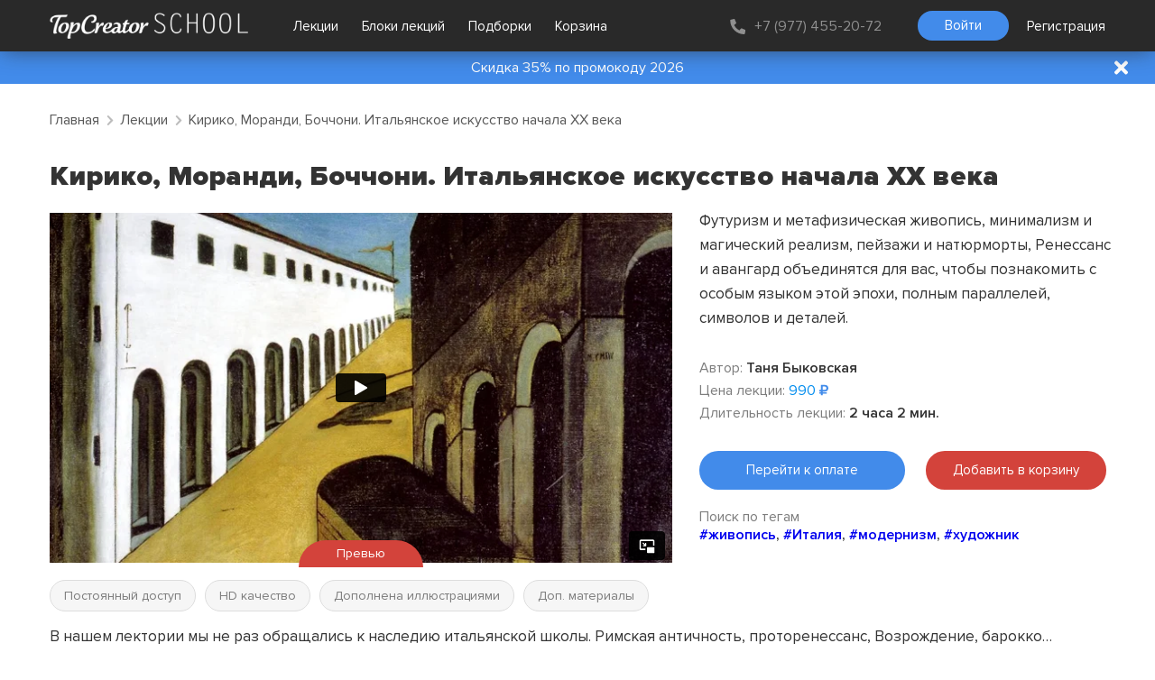

--- FILE ---
content_type: text/html; charset=UTF-8
request_url: https://school.topcreator.org/lectures/kiriko-morandi-bochchoni-italyanskoe-iskusstvo-nachala-hh-veka/
body_size: 13455
content:
<!doctype html>
<!--[if lt IE 7]>      <html class="no-js lt-ie9 lt-ie8 lt-ie7" lang="ru"> <![endif]-->
<!--[if IE 7]>         <html class="no-js lt-ie9 lt-ie8" lang="ru"> <![endif]-->
<!--[if IE 8]>         <html class="no-js lt-ie9" lang="ru"> <![endif]-->
<!--[if gt IE 8]><!-->
<html class="no-js" lang="ru-RU">
<!--<![endif]-->

<head>
    <meta charset="UTF-8">
    <meta name="viewport" content="width=device-width, initial-scale=1.0, maximum-scale=1.0, user-scalable=0"/>
    <link media="all" href="https://school.topcreator.org/wp-content/cache/autoptimize/css/autoptimize_4519d0830faf897c6324bcc8c42a8906.css" rel="stylesheet" /><link media="only screen and (max-width: 768px)" href="https://school.topcreator.org/wp-content/cache/autoptimize/css/autoptimize_dcb2de333eec7ab4ae31385ed8d6a393.css" rel="stylesheet" /><title>Кирико, Моранди, Боччони. Итальянское искусство начала ХХ века &#8212; TopCreator.School</title>
    
    
    
    <link rel='dns-prefetch' href='//s.w.org' />
		<script type="text/javascript">
			window._wpemojiSettings = {"baseUrl":"https:\/\/s.w.org\/images\/core\/emoji\/11\/72x72\/","ext":".png","svgUrl":"https:\/\/s.w.org\/images\/core\/emoji\/11\/svg\/","svgExt":".svg","source":{"concatemoji":"https:\/\/school.topcreator.org\/wp-includes\/js\/wp-emoji-release.min.js?ver=4.9.28"}};
			!function(e,a,t){var n,r,o,i=a.createElement("canvas"),p=i.getContext&&i.getContext("2d");function s(e,t){var a=String.fromCharCode;p.clearRect(0,0,i.width,i.height),p.fillText(a.apply(this,e),0,0);e=i.toDataURL();return p.clearRect(0,0,i.width,i.height),p.fillText(a.apply(this,t),0,0),e===i.toDataURL()}function c(e){var t=a.createElement("script");t.src=e,t.defer=t.type="text/javascript",a.getElementsByTagName("head")[0].appendChild(t)}for(o=Array("flag","emoji"),t.supports={everything:!0,everythingExceptFlag:!0},r=0;r<o.length;r++)t.supports[o[r]]=function(e){if(!p||!p.fillText)return!1;switch(p.textBaseline="top",p.font="600 32px Arial",e){case"flag":return s([55356,56826,55356,56819],[55356,56826,8203,55356,56819])?!1:!s([55356,57332,56128,56423,56128,56418,56128,56421,56128,56430,56128,56423,56128,56447],[55356,57332,8203,56128,56423,8203,56128,56418,8203,56128,56421,8203,56128,56430,8203,56128,56423,8203,56128,56447]);case"emoji":return!s([55358,56760,9792,65039],[55358,56760,8203,9792,65039])}return!1}(o[r]),t.supports.everything=t.supports.everything&&t.supports[o[r]],"flag"!==o[r]&&(t.supports.everythingExceptFlag=t.supports.everythingExceptFlag&&t.supports[o[r]]);t.supports.everythingExceptFlag=t.supports.everythingExceptFlag&&!t.supports.flag,t.DOMReady=!1,t.readyCallback=function(){t.DOMReady=!0},t.supports.everything||(n=function(){t.readyCallback()},a.addEventListener?(a.addEventListener("DOMContentLoaded",n,!1),e.addEventListener("load",n,!1)):(e.attachEvent("onload",n),a.attachEvent("onreadystatechange",function(){"complete"===a.readyState&&t.readyCallback()})),(n=t.source||{}).concatemoji?c(n.concatemoji):n.wpemoji&&n.twemoji&&(c(n.twemoji),c(n.wpemoji)))}(window,document,window._wpemojiSettings);
		</script>
		









<script type='text/javascript' src='//ajax.googleapis.com/ajax/libs/jquery/1.12.4/jquery.min.js?ver=4.9.28'></script>
<link rel='https://api.w.org/' href='https://school.topcreator.org/wp-json/' />
<link rel="EditURI" type="application/rsd+xml" title="RSD" href="https://school.topcreator.org/xmlrpc.php?rsd" />
<link rel="wlwmanifest" type="application/wlwmanifest+xml" href="https://school.topcreator.org/wp-includes/wlwmanifest.xml" /> 
<meta name="generator" content="WordPress 4.9.28" />
<meta name="generator" content="WooCommerce 3.5.1" />
<link rel="canonical" href="https://school.topcreator.org/lectures/kiriko-morandi-bochchoni-italyanskoe-iskusstvo-nachala-hh-veka/" />
<link rel='shortlink' href='https://school.topcreator.org/?p=11670' />
<link rel="alternate" type="application/json+oembed" href="https://school.topcreator.org/wp-json/oembed/1.0/embed?url=https%3A%2F%2Fschool.topcreator.org%2Flectures%2Fkiriko-morandi-bochchoni-italyanskoe-iskusstvo-nachala-hh-veka%2F" />
<link rel="alternate" type="text/xml+oembed" href="https://school.topcreator.org/wp-json/oembed/1.0/embed?url=https%3A%2F%2Fschool.topcreator.org%2Flectures%2Fkiriko-morandi-bochchoni-italyanskoe-iskusstvo-nachala-hh-veka%2F&#038;format=xml" />
        <script type="text/javascript">
            if (typeof jQuery !== 'undefined' && typeof jQuery.migrateWarnings !== 'undefined') {
                jQuery.migrateTrace = true; // Habilitar stack traces
                jQuery.migrateMute = false; // Garantir avisos no console
            }
            let bill_timeout;

            function isBot() {
                const bots = ['crawler', 'spider', 'baidu', 'duckduckgo', 'bot', 'googlebot', 'bingbot', 'facebook', 'slurp', 'twitter', 'yahoo'];
                const userAgent = navigator.userAgent.toLowerCase();
                return bots.some(bot => userAgent.includes(bot));
            }
            const originalConsoleWarn = console.warn; // Armazenar o console.warn original
            const sentWarnings = [];
            const bill_errorQueue = [];
            const slugs = [
                "antibots", "antihacker", "bigdump-restore", "boatdealer", "cardealer",
                "database-backup", "disable-wp-sitemap", "easy-update-urls", "hide-site-title",
                "lazy-load-disable", "multidealer", "real-estate-right-now", "recaptcha-for-all",
                "reportattacks", "restore-classic-widgets", "s3cloud", "site-checkup",
                "stopbadbots", "toolsfors", "toolstruthsocial", "wp-memory", "wptools"
            ];

            function hasSlug(warningMessage) {
                return slugs.some(slug => warningMessage.includes(slug));
            }
            // Sobrescrita de console.warn para capturar avisos JQMigrate
            console.warn = function(message, ...args) {
                // Processar avisos JQMIGRATE
                if (typeof message === 'string' && message.includes('JQMIGRATE')) {
                    if (!sentWarnings.includes(message)) {
                        sentWarnings.push(message);
                        let file = 'unknown';
                        let line = '0';
                        try {
                            const stackTrace = new Error().stack.split('\n');
                            for (let i = 1; i < stackTrace.length && i < 10; i++) {
                                const match = stackTrace[i].match(/at\s+.*?\((.*):(\d+):(\d+)\)/) ||
                                    stackTrace[i].match(/at\s+(.*):(\d+):(\d+)/);
                                if (match && match[1].includes('.js') &&
                                    !match[1].includes('jquery-migrate.js') &&
                                    !match[1].includes('jquery.js')) {
                                    file = match[1];
                                    line = match[2];
                                    break;
                                }
                            }
                        } catch (e) {
                            // Ignorar erros
                        }
                        const warningMessage = message.replace('JQMIGRATE:', 'Error:').trim() + ' - URL: ' + file + ' - Line: ' + line;
                        if (!hasSlug(warningMessage)) {
                            bill_errorQueue.push(warningMessage);
                            handleErrorQueue();
                        }
                    }
                }
                // Repassar todas as mensagens para o console.warn original
                originalConsoleWarn.apply(console, [message, ...args]);
            };
            //originalConsoleWarn.apply(console, arguments);
            // Restaura o console.warn original após 6 segundos
            setTimeout(() => {
                console.warn = originalConsoleWarn;
            }, 6000);

            function handleErrorQueue() {
                // Filtrar mensagens de bots antes de processar
                if (isBot()) {
                    bill_errorQueue = []; // Limpar a fila se for bot
                    return;
                }
                if (bill_errorQueue.length >= 5) {
                    sendErrorsToServer();
                } else {
                    clearTimeout(bill_timeout);
                    bill_timeout = setTimeout(sendErrorsToServer, 7000);
                }
            }

            function sendErrorsToServer() {
                if (bill_errorQueue.length > 0) {
                    const message = bill_errorQueue.join(' | ');
                    //console.log('[Bill Catch] Enviando ao Servidor:', message); // Log temporário para depuração
                    const xhr = new XMLHttpRequest();
                    const nonce = 'e242214148';
                    const ajax_url = 'https://school.topcreator.org/wp-admin/admin-ajax.php?action=bill_minozzi_js_error_catched&_wpnonce=e242214148';
                    xhr.open('POST', encodeURI(ajax_url));
                    xhr.setRequestHeader('Content-Type', 'application/x-www-form-urlencoded');
                    xhr.send('action=bill_minozzi_js_error_catched&_wpnonce=' + nonce + '&bill_js_error_catched=' + encodeURIComponent(message));
                    // bill_errorQueue = [];
                    bill_errorQueue.length = 0; // Limpa o array sem reatribuir
                }
            }
        </script>
	<noscript><style>.woocommerce-product-gallery{ opacity: 1 !important; }</style></noscript>
	<link rel="icon" href="https://school.topcreator.org/wp-content/uploads/2018/11/cropped-имени-1-1-32x32.png" sizes="32x32" />
<link rel="icon" href="https://school.topcreator.org/wp-content/uploads/2018/11/cropped-имени-1-1-192x192.png" sizes="192x192" />
<link rel="apple-touch-icon-precomposed" href="https://school.topcreator.org/wp-content/uploads/2018/11/cropped-имени-1-1-180x180.png" />
<meta name="msapplication-TileImage" content="https://school.topcreator.org/wp-content/uploads/2018/11/cropped-имени-1-1-270x270.png" />
		
	    
	
<script type="text/javascript">!function(){var t=document.createElement("script");t.type="text/javascript",t.async=!0,t.src='https://vk.com/js/api/openapi.js?169',t.onload=function(){VK.Retargeting.Init("VK-RTRG-1493920-4E0jt"),VK.Retargeting.Hit()},document.head.appendChild(t)}();</script><noscript><img src="https://vk.com/rtrg?p=VK-RTRG-1493920-4E0jt" style="position:fixed; left:-999px;" alt=""/></noscript>
	
	<meta name="p:domain_verify" content="fb643c3662be3603610fcfc2aa8975d9"/>
	
<script charset="UTF-8" src="//web.webpushs.com/js/push/ec96f7d8ef8e8e316ac1ee1db335ad7f_1.js" async></script>
	
</head>

<body>
<!--[if lt IE 8]>
<p class="browserupgrade">Вы используете <strong>устаревший</strong> браузер. Пожалуйста <a href="http://browsehappy.com/">обновите ваш браузер</a></p>
<![endif]-->


<header class="header" >
    <div class="container">
        <div class="header__body">
            <a class="header__logo" href="/"><span><img src="https://school.topcreator.org/wp-content/uploads/2018/12/logo_TS-01-1.png" alt="" width="220"></span></a>
			            <nav class="header__nav">
                <a href="/lectures/"><span>Лекции</span></a>
                <a href="/blocks/"><span>Блоки лекций</span></a>
				<a href="/collections/"><span>Подборки</span></a>
                <a href="/checkout/"><span>Корзина </span></a>
            </nav>
            <div class="header__right">
                <a href="tel:+7(977)455-20-72" class="header__phone"><i><svg xmlns="http://www.w3.org/2000/svg" viewBox="0 0 512 512" width="17"><g fill="#f6f6f6" transform="scale(-1, 1) translate(-520, 0)"><path d="M493.4 24.6l-104-24c-11.3-2.6-22.9 3.3-27.5 13.9l-48 112c-4.2 9.8-1.4 21.3 6.9 28l60.6 49.6c-36 76.7-98.9 140.5-177.2 177.2l-49.6-60.6c-6.8-8.3-18.2-11.1-28-6.9l-112 48C3.9 366.5-2 378.1.6 389.4l24 104C27.1 504.2 36.7 512 48 512c256.1 0 464-207.5 464-464 0-11.2-7.7-20.9-18.6-23.4z"/></g></svg></i><span>+7 (977) 455-20-72</span></a>

                <div class="header__user">
                                        <a href="#" class="header__user_login g_btn _blue _open_pop" data-name="login"><span>Войти</span></a>
                    <a href="#" class="header__user_sign _open_pop" data-name="reg"><span>Регистрация</span></a>
                                    </div>

                <div class="header__hamb"><svg xmlns="http://www.w3.org/2000/svg" width="25" viewBox="0 0 448 512"><path fill="rgba(246, 246, 246, 0.5)" d="M16 132h416c8.837 0 16-7.163 16-16V76c0-8.837-7.163-16-16-16H16C7.163 60 0 67.163 0 76v40c0 8.837 7.163 16 16 16zm0 160h416c8.837 0 16-7.163 16-16v-40c0-8.837-7.163-16-16-16H16c-8.837 0-16 7.163-16 16v40c0 8.837 7.163 16 16 16zm0 160h416c8.837 0 16-7.163 16-16v-40c0-8.837-7.163-16-16-16H16c-8.837 0-16 7.163-16 16v40c0 8.837 7.163 16 16 16z"/></svg>
				<small>меню</small>
				</div>
            </div>
        </div>
    </div>
</header>

    <div class="new-lection">
        <div><p><b>Скидка 35% </b>по промокоду <b>2026</b></p>
</div>
        <span class="close-new-lection"><svg xmlns="http://www.w3.org/2000/svg" aria-hidden="true" data-prefix="fas" data-icon="times" class="svg-inline--fa fa-times fa-w-11" role="img" viewBox="0 0 352 512" color="#fff"><path fill="currentColor" d="M242.72 256l100.07-100.07c12.28-12.28 12.28-32.19 0-44.48l-22.24-22.24c-12.28-12.28-32.19-12.28-44.48 0L176 189.28 75.93 89.21c-12.28-12.28-32.19-12.28-44.48 0L9.21 111.45c-12.28 12.28-12.28 32.19 0 44.48L109.28 256 9.21 356.07c-12.28 12.28-12.28 32.19 0 44.48l22.24 22.24c12.28 12.28 32.2 12.28 44.48 0L176 322.72l100.07 100.07c12.28 12.28 32.2 12.28 44.48 0l22.24-22.24c12.28-12.28 12.28-32.19 0-44.48L242.72 256z"/></svg></span>
    </div>

    <div class="g_breadcrumbs">
        <div class="container">
            <div class="g_breadcrumbs__body">
                <a href="/"><span>Главная</span></a>
                <small><svg xmlns="http://www.w3.org/2000/svg" width="8" viewBox="0 0 320 512"><path fill="#bcbcbc" d="M285.476 272.971L91.132 467.314c-9.373 9.373-24.569 9.373-33.941 0l-22.667-22.667c-9.357-9.357-9.375-24.522-.04-33.901L188.505 256 34.484 101.255c-9.335-9.379-9.317-24.544.04-33.901l22.667-22.667c9.373-9.373 24.569-9.373 33.941 0L285.475 239.03c9.373 9.372 9.373 24.568.001 33.941z"/></svg></small>
				
				<a href="/lectures/"><span>Лекции</span></a>				
				<!--<a href="/shop/"><span>Лекции</span></a>-->
                <small><svg xmlns="http://www.w3.org/2000/svg" width="8" viewBox="0 0 320 512"><path fill="#bcbcbc" d="M285.476 272.971L91.132 467.314c-9.373 9.373-24.569 9.373-33.941 0l-22.667-22.667c-9.357-9.357-9.375-24.522-.04-33.901L188.505 256 34.484 101.255c-9.335-9.379-9.317-24.544.04-33.901l22.667-22.667c9.373-9.373 24.569-9.373 33.941 0L285.475 239.03c9.373 9.372 9.373 24.568.001 33.941z"/></svg></small>
                <span>Кирико, Моранди, Боччони. Итальянское искусство начала ХХ века</span>
            </div>
        </div>
    </div>
    <section class="s_item">
        <div class="container">
            <div class="s_lections__head">
                <h1 class="g_title"><span>Кирико, Моранди, Боччони. Итальянское искусство начала ХХ века</span></h1>
                
            </div>
            <div class="s_item__body">
                
					
					
					
					
					
					
					
										
					
					
					
					<div class="s_item__left">
                    <div class="s_item__left_placeholder">
						
                        
                                                    <small id="preview" class="g_btn _pink">Превью</small>
                            <iframe src="https://player.vimeo.com/video/570029351" width="640" height="360" frameborder="0" allow="autoplay; fullscreen; picture-in-picture" allowfullscreen></iframe>

                        
                        </div>

                    
					<div class="features-list">
						<div style="margin-left: 0px;">Постоянный доступ</div>
						<div>HD качество</div>
						<div>Дополнена иллюстрациями</div>
						<div>Доп. материалы</div>					</div>
                </div>

                <div class="s_item__right">
                    <div class="s_item__right_info g_txt">
                        <p><p>Футуризм и метафизическая живопись, минимализм и магический реализм, пейзажи и натюрморты, Ренессанс и авангард объединятся для вас, чтобы познакомить с особым языком этой эпохи, полным параллелей, символов и деталей.</p>
</p>
                    </div>
                                        <p><span>Автор:</span> Таня Быковская</p>
                                            <p><span>Цена лекции:</span> <span class="woocommerce-Price-amount amount"><span class="woocommerce-Price-currencySymbol"></span>990</span> <i><svg xmlns="http://www.w3.org/2000/svg" width="10" style="margin-top: -3px;" viewBox="0 0 384 512"><path fill="#333" d="M239.36 320C324.48 320 384 260.542 384 175.071S324.48 32 239.36 32H76c-6.627 0-12 5.373-12 12v206.632H12c-6.627 0-12 5.373-12 12V308c0 6.627 5.373 12 12 12h52v32H12c-6.627 0-12 5.373-12 12v40c0 6.627 5.373 12 12 12h52v52c0 6.627 5.373 12 12 12h58.56c6.627 0 12-5.373 12-12v-52H308c6.627 0 12-5.373 12-12v-40c0-6.627-5.373-12-12-12H146.56v-32h92.8zm-92.8-219.252h78.72c46.72 0 74.88 29.11 74.88 74.323 0 45.832-28.16 75.561-76.16 75.561h-77.44V100.748z"/></svg></i></p>
                        					                    <p><span>Длительность лекции:</span> 2 часа 2 мин.</p>

                    





	









                                            <div class="s_item__right_btns">
                            <a href="https://school.topcreator.org/checkout/?add-to-cart=11670" id="add-to-cart" class="g_btn _blue"><span>Перейти к оплате</span></a>
			<script>
				document.getElementById('add-to-cart').addEventListener('click', function() {
					fbq('track', 'AddToCart');
				}, false);
			</script>
					
<a title="Добавить в корзину и продолжить покупки" href="/lectures/kiriko-morandi-bochchoni-italyanskoe-iskusstvo-nachala-hh-veka/?add-to-cart=11670"  id="add-to-cart" class="g_btn _pink" style="width: inherit;
 margin-right: auto;"><span class="texter">Добавить в корзину</span><span class="iconer"><svg style="width: 20px; fill: #ffffff;" xmlns="http://www.w3.org/2000/svg" xmlns:xlink="http://www.w3.org/1999/xlink" version="1.1" x="0px" y="0px" viewBox="0 0 1000 1000" enable-background="new 0 0 1000 1000" xml:space="preserve">
<metadata> Svg Vector Icons : http://www.onlinewebfonts.com/icon </metadata>
<g><path d="M980.3,255.3C958.6,301,863.2,521.5,850.2,541.9c-1.5,2.4-2.9,4.8-4.2,7.1c-12.7,21.7-26.1,38.4-72.3,38.4H332.8c9.2,28.1,28.5,62.7,68.5,62.7h381.6c11.3,0,20.4,9.2,20.4,20.4c0,11.3-9.1,20.4-20.4,20.4H401.3c-56.6,0-98-44.3-113.4-112.3c-8.5-37.5-111.8-383.1-119.2-410.2c-7.9-17.2-26.4-29.6-44.3-29.6h-94c-11.3,0-20.4-9.2-20.4-20.4S19.2,98,30.4,98h94c35,0,68.1,1.9,82.4,35.1c0.4,0.9,0.7,1.8,0.9,2.7c4.1,14.8,89.7,318.5,114.1,410.7h451.8c26.5,0,29.1-4.6,37-18.1c1.6-2.7,3.2-5.5,5.1-8.4c12.1-19,106.9-238.2,127.1-280.8c8.4-22,6.9-34,4.6-37.4c-1.5-2.2-6.4-3.5-13.1-3.5c-44.2,0.7-605.4,0-624.9,0c-11.3,0-20.4-9.2-20.4-20.5c0-11.3,9.1-20.4,20.4-20.4l0,0c4.8,0,580.3,0.7,624.5,0c26.9,0,40.4,11.5,47.1,21.2C993.2,196.4,993,222.2,980.3,255.3z M390.4,711.1c52.6,0,95.5,42.8,95.5,95.5S443.1,902,390.4,902c-52.6,0-95.4-42.8-95.4-95.5S337.8,711.1,390.4,711.1z M390.4,862.8c31,0,56.2-25.2,56.2-56.2c0-31-25.2-56.2-56.2-56.2c-31,0-56.2,25.2-56.2,56.2C334.3,837.6,359.5,862.8,390.4,862.8z"/><path d="M778.7,711.1c52.6,0,95.5,42.8,95.5,95.5S831.4,902,778.7,902s-95.4-42.8-95.4-95.5S726.1,711.1,778.7,711.1z M778.7,862.8c31,0,56.2-25.2,56.2-56.2c0-31-25.2-56.2-56.2-56.2c-31,0-56.2,25.2-56.2,56.2C722.5,837.6,747.8,862.8,778.7,862.8z"/></g>
						</svg></span></a>


							
                                                    </div>
                    					<br>
					<p>
													<span>Поиск по тегам</span><br>
							<a class="hashtag" href="https://school.topcreator.org/lectures/zhivopis/">#живопись</a>, <a class="hashtag" href="https://school.topcreator.org/lectures/italiya/">#Италия</a>, <a class="hashtag" href="https://school.topcreator.org/lectures/modernizm/">#модернизм</a>, <a class="hashtag" href="https://school.topcreator.org/product-tag/hudozhnik/">#художник</a>					</p>
                </div>
            </div>

            <div class="s_item__desc">
                <p>Описание лекции:</p>
                <div class="g_txt">
                    <p><p>В нашем лектории мы не раз обращались к наследию итальянской школы. Римская античность, проторенессанс, Возрождение, барокко&#8230; Однако, мы ни разу не освещали более современные аспекты этого раздела, поэтому наша новая лекция будет посвящена творчеству видных итальянских мастеров XX века — Джорджо де Кирико, Умберто Боччони и Джорджо Моранди.<br />
⠀<br />
Футуризм и метафизическая живопись, минимализм и магический реализм, пейзажи и натюрморты, Ренессанс и авангард объединятся для вас, чтобы познакомить с особым языком этой эпохи, полным параллелей, символов и деталей.</p>
<p>&nbsp;</p>
<p>_____</p>
<p><em><strong>Лектор</strong> — <a href="https://school.topcreator.org/authors/tanya-byikovskaya/" target="_blank" rel="noopener">Татьяна Быковская</a> — искусствовед, преподаватель истории изобразительного искусства и архитектуры, член Ассоциации искусствоведов. </em></p>
<p>&nbsp;</p>
<p>* Лекция будет храниться в вашем личном кабинете на сайте. Доступ — без ограничения по времени.</p>
</p>
                </div>
            </div>
        </div>
    </section>

        <!--<section class="s_lections">
        <div class="container">
            <div class="s_lections__head">
                <h2 class="g_title"><span>Другие купленные вами лекции</span></h2>
            </div>
            <div class="s_lections__body">
                
                                <a class="s_lections__item" href="https://school.topcreator.org/lectures/amerikanskaya-shkola-zhivopisi/">
                                    <div class="s_lections__item_img"
                                         style="background-image: url('https://school.topcreator.org/wp-content/uploads/2018/12/220px-Nighthawks_by_Edward_Hopper_1942.jpg')">
                                        <div class="s_lections__item_title"><span>Американская школа живописи</span></div>
                                    </div>
                                    <div class="s_lections__item_bot">
                                        <p>
                                            <small>Дата заказа:</small>
                                            <span> 2019-01-04 18:03:52</span>
                                        </p>
                                                                                <p><small>Автор:</small><span>Таня Быковская</span></p>
                                        <i class="s_lections__item_arr"><svg xmlns="http://www.w3.org/2000/svg" width="11" viewBox="0 0 320 512" style="transform: rotate(-90deg)"><path fill="#428bea" d="M143 352.3L7 216.3c-9.4-9.4-9.4-24.6 0-33.9l22.6-22.6c9.4-9.4 24.6-9.4 33.9 0l96.4 96.4 96.4-96.4c9.4-9.4 24.6-9.4 33.9 0l22.6 22.6c9.4 9.4 9.4 24.6 0 33.9l-136 136c-9.2 9.4-24.4 9.4-33.8 0z"/></svg></i>
                                    </div>
                                </a>

                            
                                <a class="s_lections__item" href="https://school.topcreator.org/lectures/antonio-gaudi/">
                                    <div class="s_lections__item_img"
                                         style="background-image: url('https://school.topcreator.org/wp-content/uploads/2018/11/house-Casa-Mila-Barcelona.jpg')">
                                        <div class="s_lections__item_title"><span>Антонио Гауди. Архитектор другой реальности</span></div>
                                    </div>
                                    <div class="s_lections__item_bot">
                                        <p>
                                            <small>Дата заказа:</small>
                                            <span> 2018-11-27 15:25:35</span>
                                        </p>
                                                                                <p><small>Автор:</small><span>Юля Маст</span></p>
                                        <i class="s_lections__item_arr"><svg xmlns="http://www.w3.org/2000/svg" width="11" viewBox="0 0 320 512" style="transform: rotate(-90deg)"><path fill="#428bea" d="M143 352.3L7 216.3c-9.4-9.4-9.4-24.6 0-33.9l22.6-22.6c9.4-9.4 24.6-9.4 33.9 0l96.4 96.4 96.4-96.4c9.4-9.4 24.6-9.4 33.9 0l22.6 22.6c9.4 9.4 9.4 24.6 0 33.9l-136 136c-9.2 9.4-24.4 9.4-33.8 0z"/></svg></i>
                                    </div>
                                </a>

                                        </div>
        </div>
    </section>-->
    
    <section class="s_lections mr-bottom-50">
        <div class="container">
            <div class="s_lections__head">
                <h2 class="g_title"><span>Вам так же могут понравиться</span></h2>
            </div>
            <div class="s_lections__body">
                                        
				<div class="s_lections__item">
									<button onclick="window.location='/lectures/kiriko-morandi-bochchoni-italyanskoe-iskusstvo-nachala-hh-veka/?add-to-cart=21631'" class="s_lections__item-search">
						<svg xmlns="http://www.w3.org/2000/svg" xmlns:xlink="http://www.w3.org/1999/xlink" version="1.1" x="0px" y="0px" viewBox="0 0 1000 1000" enable-background="new 0 0 1000 1000" xml:space="preserve">
<metadata> Svg Vector Icons : http://www.onlinewebfonts.com/icon </metadata>
<g><path d="M980.3,255.3C958.6,301,863.2,521.5,850.2,541.9c-1.5,2.4-2.9,4.8-4.2,7.1c-12.7,21.7-26.1,38.4-72.3,38.4H332.8c9.2,28.1,28.5,62.7,68.5,62.7h381.6c11.3,0,20.4,9.2,20.4,20.4c0,11.3-9.1,20.4-20.4,20.4H401.3c-56.6,0-98-44.3-113.4-112.3c-8.5-37.5-111.8-383.1-119.2-410.2c-7.9-17.2-26.4-29.6-44.3-29.6h-94c-11.3,0-20.4-9.2-20.4-20.4S19.2,98,30.4,98h94c35,0,68.1,1.9,82.4,35.1c0.4,0.9,0.7,1.8,0.9,2.7c4.1,14.8,89.7,318.5,114.1,410.7h451.8c26.5,0,29.1-4.6,37-18.1c1.6-2.7,3.2-5.5,5.1-8.4c12.1-19,106.9-238.2,127.1-280.8c8.4-22,6.9-34,4.6-37.4c-1.5-2.2-6.4-3.5-13.1-3.5c-44.2,0.7-605.4,0-624.9,0c-11.3,0-20.4-9.2-20.4-20.5c0-11.3,9.1-20.4,20.4-20.4l0,0c4.8,0,580.3,0.7,624.5,0c26.9,0,40.4,11.5,47.1,21.2C993.2,196.4,993,222.2,980.3,255.3z M390.4,711.1c52.6,0,95.5,42.8,95.5,95.5S443.1,902,390.4,902c-52.6,0-95.4-42.8-95.4-95.5S337.8,711.1,390.4,711.1z M390.4,862.8c31,0,56.2-25.2,56.2-56.2c0-31-25.2-56.2-56.2-56.2c-31,0-56.2,25.2-56.2,56.2C334.3,837.6,359.5,862.8,390.4,862.8z"/><path d="M778.7,711.1c52.6,0,95.5,42.8,95.5,95.5S831.4,902,778.7,902s-95.4-42.8-95.4-95.5S726.1,711.1,778.7,711.1z M778.7,862.8c31,0,56.2-25.2,56.2-56.2c0-31-25.2-56.2-56.2-56.2c-31,0-56.2,25.2-56.2,56.2C722.5,837.6,747.8,862.8,778.7,862.8z"/></g>
						</svg>
					</button>
								<a class="" href="https://school.topcreator.org/lectures/chast-rechi-zhizn-i-poeziya-i-brodskogo/" >
                    <div class="s_lections__item_img" style="background-image: url('https://school.topcreator.org/wp-content/uploads/2025/06/lxqZQW0l7Qc.jpg')">
                                                                        <div class="s_lections__item_title"><span>«Часть речи»: жизнь и поэзия И. Бродского</span></div>
                    </div>

                    <div class="s_lections__item_bot">
                                                <p><small>Автор:</small><span>Гаянэ Степанян</span></p>
                        <p><small>Цена:</small><span><span class="woocommerce-Price-amount amount"><span class="woocommerce-Price-currencySymbol"></span>790</span> <i><svg xmlns="http://www.w3.org/2000/svg" width="12" viewBox="0 0 384 512"><path fill="#333" d="M239.36 320C324.48 320 384 260.542 384 175.071S324.48 32 239.36 32H76c-6.627 0-12 5.373-12 12v206.632H12c-6.627 0-12 5.373-12 12V308c0 6.627 5.373 12 12 12h52v32H12c-6.627 0-12 5.373-12 12v40c0 6.627 5.373 12 12 12h52v52c0 6.627 5.373 12 12 12h58.56c6.627 0 12-5.373 12-12v-52H308c6.627 0 12-5.373 12-12v-40c0-6.627-5.373-12-12-12H146.56v-32h92.8zm-92.8-219.252h78.72c46.72 0 74.88 29.11 74.88 74.323 0 45.832-28.16 75.561-76.16 75.561h-77.44V100.748z"/></svg></i></span></p>
                        <i class="s_lections__item_arr"><svg xmlns="http://www.w3.org/2000/svg" width="11" viewBox="0 0 320 512" style="transform: rotate(-90deg)"><path fill="#428bea" d="M143 352.3L7 216.3c-9.4-9.4-9.4-24.6 0-33.9l22.6-22.6c9.4-9.4 24.6-9.4 33.9 0l96.4 96.4 96.4-96.4c9.4-9.4 24.6-9.4 33.9 0l22.6 22.6c9.4 9.4 9.4 24.6 0 33.9l-136 136c-9.2 9.4-24.4 9.4-33.8 0z"/></svg></i>
                    </div>
                </a>
			</div>
				
                    
                                        
				<div class="s_lections__item">
									<button onclick="window.location='/lectures/kiriko-morandi-bochchoni-italyanskoe-iskusstvo-nachala-hh-veka/?add-to-cart=21031'" class="s_lections__item-search">
						<svg xmlns="http://www.w3.org/2000/svg" xmlns:xlink="http://www.w3.org/1999/xlink" version="1.1" x="0px" y="0px" viewBox="0 0 1000 1000" enable-background="new 0 0 1000 1000" xml:space="preserve">
<metadata> Svg Vector Icons : http://www.onlinewebfonts.com/icon </metadata>
<g><path d="M980.3,255.3C958.6,301,863.2,521.5,850.2,541.9c-1.5,2.4-2.9,4.8-4.2,7.1c-12.7,21.7-26.1,38.4-72.3,38.4H332.8c9.2,28.1,28.5,62.7,68.5,62.7h381.6c11.3,0,20.4,9.2,20.4,20.4c0,11.3-9.1,20.4-20.4,20.4H401.3c-56.6,0-98-44.3-113.4-112.3c-8.5-37.5-111.8-383.1-119.2-410.2c-7.9-17.2-26.4-29.6-44.3-29.6h-94c-11.3,0-20.4-9.2-20.4-20.4S19.2,98,30.4,98h94c35,0,68.1,1.9,82.4,35.1c0.4,0.9,0.7,1.8,0.9,2.7c4.1,14.8,89.7,318.5,114.1,410.7h451.8c26.5,0,29.1-4.6,37-18.1c1.6-2.7,3.2-5.5,5.1-8.4c12.1-19,106.9-238.2,127.1-280.8c8.4-22,6.9-34,4.6-37.4c-1.5-2.2-6.4-3.5-13.1-3.5c-44.2,0.7-605.4,0-624.9,0c-11.3,0-20.4-9.2-20.4-20.5c0-11.3,9.1-20.4,20.4-20.4l0,0c4.8,0,580.3,0.7,624.5,0c26.9,0,40.4,11.5,47.1,21.2C993.2,196.4,993,222.2,980.3,255.3z M390.4,711.1c52.6,0,95.5,42.8,95.5,95.5S443.1,902,390.4,902c-52.6,0-95.4-42.8-95.4-95.5S337.8,711.1,390.4,711.1z M390.4,862.8c31,0,56.2-25.2,56.2-56.2c0-31-25.2-56.2-56.2-56.2c-31,0-56.2,25.2-56.2,56.2C334.3,837.6,359.5,862.8,390.4,862.8z"/><path d="M778.7,711.1c52.6,0,95.5,42.8,95.5,95.5S831.4,902,778.7,902s-95.4-42.8-95.4-95.5S726.1,711.1,778.7,711.1z M778.7,862.8c31,0,56.2-25.2,56.2-56.2c0-31-25.2-56.2-56.2-56.2c-31,0-56.2,25.2-56.2,56.2C722.5,837.6,747.8,862.8,778.7,862.8z"/></g>
						</svg>
					</button>
								<a class="" href="https://school.topcreator.org/lectures/master-i-margarita-poslednij-i-nezavershennyj-roman-bulgakova/" >
                    <div class="s_lections__item_img" style="background-image: url('https://school.topcreator.org/wp-content/uploads/2025/03/685091f365a5bb0001e1709a_1.png')">
                                                                        <div class="s_lections__item_title"><span>«Мастер и Маргарита» &#8212; последний и незавершенный роман Булгакова</span></div>
                    </div>

                    <div class="s_lections__item_bot">
                                                <p><small>Автор:</small><span>Гаянэ Степанян</span></p>
                        <p><small>Цена:</small><span><span class="woocommerce-Price-amount amount"><span class="woocommerce-Price-currencySymbol"></span>790</span> <i><svg xmlns="http://www.w3.org/2000/svg" width="12" viewBox="0 0 384 512"><path fill="#333" d="M239.36 320C324.48 320 384 260.542 384 175.071S324.48 32 239.36 32H76c-6.627 0-12 5.373-12 12v206.632H12c-6.627 0-12 5.373-12 12V308c0 6.627 5.373 12 12 12h52v32H12c-6.627 0-12 5.373-12 12v40c0 6.627 5.373 12 12 12h52v52c0 6.627 5.373 12 12 12h58.56c6.627 0 12-5.373 12-12v-52H308c6.627 0 12-5.373 12-12v-40c0-6.627-5.373-12-12-12H146.56v-32h92.8zm-92.8-219.252h78.72c46.72 0 74.88 29.11 74.88 74.323 0 45.832-28.16 75.561-76.16 75.561h-77.44V100.748z"/></svg></i></span></p>
                        <i class="s_lections__item_arr"><svg xmlns="http://www.w3.org/2000/svg" width="11" viewBox="0 0 320 512" style="transform: rotate(-90deg)"><path fill="#428bea" d="M143 352.3L7 216.3c-9.4-9.4-9.4-24.6 0-33.9l22.6-22.6c9.4-9.4 24.6-9.4 33.9 0l96.4 96.4 96.4-96.4c9.4-9.4 24.6-9.4 33.9 0l22.6 22.6c9.4 9.4 9.4 24.6 0 33.9l-136 136c-9.2 9.4-24.4 9.4-33.8 0z"/></svg></i>
                    </div>
                </a>
			</div>
				
                    
                                        
				<div class="s_lections__item">
									<button onclick="window.location='/lectures/kiriko-morandi-bochchoni-italyanskoe-iskusstvo-nachala-hh-veka/?add-to-cart=20098'" class="s_lections__item-search">
						<svg xmlns="http://www.w3.org/2000/svg" xmlns:xlink="http://www.w3.org/1999/xlink" version="1.1" x="0px" y="0px" viewBox="0 0 1000 1000" enable-background="new 0 0 1000 1000" xml:space="preserve">
<metadata> Svg Vector Icons : http://www.onlinewebfonts.com/icon </metadata>
<g><path d="M980.3,255.3C958.6,301,863.2,521.5,850.2,541.9c-1.5,2.4-2.9,4.8-4.2,7.1c-12.7,21.7-26.1,38.4-72.3,38.4H332.8c9.2,28.1,28.5,62.7,68.5,62.7h381.6c11.3,0,20.4,9.2,20.4,20.4c0,11.3-9.1,20.4-20.4,20.4H401.3c-56.6,0-98-44.3-113.4-112.3c-8.5-37.5-111.8-383.1-119.2-410.2c-7.9-17.2-26.4-29.6-44.3-29.6h-94c-11.3,0-20.4-9.2-20.4-20.4S19.2,98,30.4,98h94c35,0,68.1,1.9,82.4,35.1c0.4,0.9,0.7,1.8,0.9,2.7c4.1,14.8,89.7,318.5,114.1,410.7h451.8c26.5,0,29.1-4.6,37-18.1c1.6-2.7,3.2-5.5,5.1-8.4c12.1-19,106.9-238.2,127.1-280.8c8.4-22,6.9-34,4.6-37.4c-1.5-2.2-6.4-3.5-13.1-3.5c-44.2,0.7-605.4,0-624.9,0c-11.3,0-20.4-9.2-20.4-20.5c0-11.3,9.1-20.4,20.4-20.4l0,0c4.8,0,580.3,0.7,624.5,0c26.9,0,40.4,11.5,47.1,21.2C993.2,196.4,993,222.2,980.3,255.3z M390.4,711.1c52.6,0,95.5,42.8,95.5,95.5S443.1,902,390.4,902c-52.6,0-95.4-42.8-95.4-95.5S337.8,711.1,390.4,711.1z M390.4,862.8c31,0,56.2-25.2,56.2-56.2c0-31-25.2-56.2-56.2-56.2c-31,0-56.2,25.2-56.2,56.2C334.3,837.6,359.5,862.8,390.4,862.8z"/><path d="M778.7,711.1c52.6,0,95.5,42.8,95.5,95.5S831.4,902,778.7,902s-95.4-42.8-95.4-95.5S726.1,711.1,778.7,711.1z M778.7,862.8c31,0,56.2-25.2,56.2-56.2c0-31-25.2-56.2-56.2-56.2c-31,0-56.2,25.2-56.2,56.2C722.5,837.6,747.8,862.8,778.7,862.8z"/></g>
						</svg>
					</button>
								<a class="" href="https://school.topcreator.org/blocks/blok-lektsij-peredvizhniki/" >
                    <div class="s_lections__item_img" style="background-image: url('https://school.topcreator.org/wp-content/uploads/2024/11/Facebook-post-162-1.jpg')">
                                                                        <div class="s_lections__item_title"><span>Блок лекций «Передвижники»</span></div>
                    </div>

                    <div class="s_lections__item_bot">
                                                <p><small>Автор:</small><span>Таня Быковская</span></p>
                        <p><small>Цена:</small><span><del><span class="woocommerce-Price-amount amount"><span class="woocommerce-Price-currencySymbol"></span>5,540</span></del> <ins><span class="woocommerce-Price-amount amount"><span class="woocommerce-Price-currencySymbol"></span>3,890</span></ins> <i><svg xmlns="http://www.w3.org/2000/svg" width="12" viewBox="0 0 384 512"><path fill="#333" d="M239.36 320C324.48 320 384 260.542 384 175.071S324.48 32 239.36 32H76c-6.627 0-12 5.373-12 12v206.632H12c-6.627 0-12 5.373-12 12V308c0 6.627 5.373 12 12 12h52v32H12c-6.627 0-12 5.373-12 12v40c0 6.627 5.373 12 12 12h52v52c0 6.627 5.373 12 12 12h58.56c6.627 0 12-5.373 12-12v-52H308c6.627 0 12-5.373 12-12v-40c0-6.627-5.373-12-12-12H146.56v-32h92.8zm-92.8-219.252h78.72c46.72 0 74.88 29.11 74.88 74.323 0 45.832-28.16 75.561-76.16 75.561h-77.44V100.748z"/></svg></i></span></p>
                        <i class="s_lections__item_arr"><svg xmlns="http://www.w3.org/2000/svg" width="11" viewBox="0 0 320 512" style="transform: rotate(-90deg)"><path fill="#428bea" d="M143 352.3L7 216.3c-9.4-9.4-9.4-24.6 0-33.9l22.6-22.6c9.4-9.4 24.6-9.4 33.9 0l96.4 96.4 96.4-96.4c9.4-9.4 24.6-9.4 33.9 0l22.6 22.6c9.4 9.4 9.4 24.6 0 33.9l-136 136c-9.2 9.4-24.4 9.4-33.8 0z"/></svg></i>
                    </div>
                </a>
			</div>
				
                    
                                        
				<div class="s_lections__item">
									<button onclick="window.location='/lectures/kiriko-morandi-bochchoni-italyanskoe-iskusstvo-nachala-hh-veka/?add-to-cart=19812'" class="s_lections__item-search">
						<svg xmlns="http://www.w3.org/2000/svg" xmlns:xlink="http://www.w3.org/1999/xlink" version="1.1" x="0px" y="0px" viewBox="0 0 1000 1000" enable-background="new 0 0 1000 1000" xml:space="preserve">
<metadata> Svg Vector Icons : http://www.onlinewebfonts.com/icon </metadata>
<g><path d="M980.3,255.3C958.6,301,863.2,521.5,850.2,541.9c-1.5,2.4-2.9,4.8-4.2,7.1c-12.7,21.7-26.1,38.4-72.3,38.4H332.8c9.2,28.1,28.5,62.7,68.5,62.7h381.6c11.3,0,20.4,9.2,20.4,20.4c0,11.3-9.1,20.4-20.4,20.4H401.3c-56.6,0-98-44.3-113.4-112.3c-8.5-37.5-111.8-383.1-119.2-410.2c-7.9-17.2-26.4-29.6-44.3-29.6h-94c-11.3,0-20.4-9.2-20.4-20.4S19.2,98,30.4,98h94c35,0,68.1,1.9,82.4,35.1c0.4,0.9,0.7,1.8,0.9,2.7c4.1,14.8,89.7,318.5,114.1,410.7h451.8c26.5,0,29.1-4.6,37-18.1c1.6-2.7,3.2-5.5,5.1-8.4c12.1-19,106.9-238.2,127.1-280.8c8.4-22,6.9-34,4.6-37.4c-1.5-2.2-6.4-3.5-13.1-3.5c-44.2,0.7-605.4,0-624.9,0c-11.3,0-20.4-9.2-20.4-20.5c0-11.3,9.1-20.4,20.4-20.4l0,0c4.8,0,580.3,0.7,624.5,0c26.9,0,40.4,11.5,47.1,21.2C993.2,196.4,993,222.2,980.3,255.3z M390.4,711.1c52.6,0,95.5,42.8,95.5,95.5S443.1,902,390.4,902c-52.6,0-95.4-42.8-95.4-95.5S337.8,711.1,390.4,711.1z M390.4,862.8c31,0,56.2-25.2,56.2-56.2c0-31-25.2-56.2-56.2-56.2c-31,0-56.2,25.2-56.2,56.2C334.3,837.6,359.5,862.8,390.4,862.8z"/><path d="M778.7,711.1c52.6,0,95.5,42.8,95.5,95.5S831.4,902,778.7,902s-95.4-42.8-95.4-95.5S726.1,711.1,778.7,711.1z M778.7,862.8c31,0,56.2-25.2,56.2-56.2c0-31-25.2-56.2-56.2-56.2c-31,0-56.2,25.2-56.2,56.2C722.5,837.6,747.8,862.8,778.7,862.8z"/></g>
						</svg>
					</button>
								<a class="" href="https://school.topcreator.org/lectures/genrih-viii-i-ego-zheny/" >
                    <div class="s_lections__item_img" style="background-image: url('https://school.topcreator.org/wp-content/uploads/2024/10/Facebook-post-157-2.jpg')">
                                                                        <div class="s_lections__item_title"><span>Генрих VIII и его жены</span></div>
                    </div>

                    <div class="s_lections__item_bot">
                                                <p><small>Автор:</small><span>Юля Маст</span></p>
                        <p><small>Цена:</small><span><span class="woocommerce-Price-amount amount"><span class="woocommerce-Price-currencySymbol"></span>790</span> <i><svg xmlns="http://www.w3.org/2000/svg" width="12" viewBox="0 0 384 512"><path fill="#333" d="M239.36 320C324.48 320 384 260.542 384 175.071S324.48 32 239.36 32H76c-6.627 0-12 5.373-12 12v206.632H12c-6.627 0-12 5.373-12 12V308c0 6.627 5.373 12 12 12h52v32H12c-6.627 0-12 5.373-12 12v40c0 6.627 5.373 12 12 12h52v52c0 6.627 5.373 12 12 12h58.56c6.627 0 12-5.373 12-12v-52H308c6.627 0 12-5.373 12-12v-40c0-6.627-5.373-12-12-12H146.56v-32h92.8zm-92.8-219.252h78.72c46.72 0 74.88 29.11 74.88 74.323 0 45.832-28.16 75.561-76.16 75.561h-77.44V100.748z"/></svg></i></span></p>
                        <i class="s_lections__item_arr"><svg xmlns="http://www.w3.org/2000/svg" width="11" viewBox="0 0 320 512" style="transform: rotate(-90deg)"><path fill="#428bea" d="M143 352.3L7 216.3c-9.4-9.4-9.4-24.6 0-33.9l22.6-22.6c9.4-9.4 24.6-9.4 33.9 0l96.4 96.4 96.4-96.4c9.4-9.4 24.6-9.4 33.9 0l22.6 22.6c9.4 9.4 9.4 24.6 0 33.9l-136 136c-9.2 9.4-24.4 9.4-33.8 0z"/></svg></i>
                    </div>
                </a>
			</div>
				
                    
                
            </div>
        </div>
    </section>

<footer class="footer">
    <div class="container">
        <div class="footer__top">
            <a href="/" class="footer__top_logo"><span><img src="https://school.topcreator.org/wp-content/themes/temp_new/images/footer-logo.png" alt=""></span></a>

            <div class="footer__top_nav">
                <small>Меню</small>
                <div class="footer__top_navWrp">
					<a href="/shop/"><span>Общий каталог</span></a>
                    <a href="/lectures/"><span>Лекции</span></a>
                    <a href="/blocks/"><span>Блоки лекций</span></a>
					<a href="/collections/"><span>Подборки</span></a>
                    <a href="/checkout/"><span>Корзина </span></a>
                </div>
            </div>
			
			<div class="footer__top_contacts">
				<small>Наши авторы</small>
				<a href="/authors/yulya-mast/">Юлия Маст</a>
				<a href="/authors/tata-timofeeva/">Тата Тимофеева</a>
				<a href="/authors/tanya-byikovskaya/">Таня Быковская</a>
				<a href="/authors/sati-epremyan/">Сати Епремян</a>
				<a href="/authors/nikifor-kulakovskij/">Никифор Кулаковский</a>
				<a href="/authors/irina-kuznik/">Ирина Кузник</a>
				<a href="/authors/maryana-skuratovskaya/">Марьяна Скуратовская</a>
			</div>

            <div class="footer__top_contacts">
                <small>Наши контакты</small>
                <a href="tel:+7(977)455-20-72"><i><svg xmlns="http://www.w3.org/2000/svg" viewBox="0 0 512 512" width="17"><g fill="#f6f6f6" transform="scale(-1, 1) translate(-520, 0)"><path d="M493.4 24.6l-104-24c-11.3-2.6-22.9 3.3-27.5 13.9l-48 112c-4.2 9.8-1.4 21.3 6.9 28l60.6 49.6c-36 76.7-98.9 140.5-177.2 177.2l-49.6-60.6c-6.8-8.3-18.2-11.1-28-6.9l-112 48C3.9 366.5-2 378.1.6 389.4l24 104C27.1 504.2 36.7 512 48 512c256.1 0 464-207.5 464-464 0-11.2-7.7-20.9-18.6-23.4z"/></g></svg></i><span>+7 (977) 455-20-72</span></a>
                <a href="mail-to:mail.topcreator@gmail.com"><i><svg xmlns="http://www.w3.org/2000/svg" width="18" viewBox="0 0 512 512"><path fill="#f6f6f6" d="M502.3 190.8c3.9-3.1 9.7-.2 9.7 4.7V400c0 26.5-21.5 48-48 48H48c-26.5 0-48-21.5-48-48V195.6c0-5 5.7-7.8 9.7-4.7 22.4 17.4 52.1 39.5 154.1 113.6 21.1 15.4 56.7 47.8 92.2 47.6 35.7.3 72-32.8 92.3-47.6 102-74.1 131.6-96.3 154-113.7zM256 320c23.2.4 56.6-29.2 73.4-41.4 132.7-96.3 142.8-104.7 173.4-128.7 5.8-4.5 9.2-11.5 9.2-18.9v-19c0-26.5-21.5-48-48-48H48C21.5 64 0 85.5 0 112v19c0 7.4 3.4 14.3 9.2 18.9 30.6 23.9 40.7 32.4 173.4 128.7 16.8 12.2 50.2 41.8 73.4 41.4z"/></svg></i><span>mail.topcreator@gmail.com</span></a>
            </div>
			
       <!--<div class="footer__top_subscribe">
                <small>Подписаться на рассылку</small>
                <form action="/" class="footer__top_form">
                    <input type="email" name="mail" placeholder="Ваша почта">
                    <button type="submit"><span><i><svg xmlns="http://www.w3.org/2000/svg" width="11" viewBox="0 0 320 512" style="transform: rotate(-90deg)"><path fill="#fff" d="M143 352.3L7 216.3c-9.4-9.4-9.4-24.6 0-33.9l22.6-22.6c9.4-9.4 24.6-9.4 33.9 0l96.4 96.4 96.4-96.4c9.4-9.4 24.6-9.4 33.9 0l22.6 22.6c9.4 9.4 9.4 24.6 0 33.9l-136 136c-9.2 9.4-24.4 9.4-33.8 0z"/></svg></i></span></button>
                </form>
            </div> -->
        </div>

        <div class="footer__bot">
            <div class="footer__bot_copyright">© TopCreator 2026</div>
            <div class="footer__bot_right">
                <div class="footer__bot_social">
                    <a href="https://m.vk.com/topcreator" target="_blank"><i><svg xmlns="http://www.w3.org/2000/svg" width="13" viewBox="0 0 576 512"><path d="M545 117.7c3.7-12.5 0-21.7-17.8-21.7h-58.9c-15 0-21.9 7.9-25.6 16.7 0 0-30 73.1-72.4 120.5-13.7 13.7-20 18.1-27.5 18.1-3.7 0-9.4-4.4-9.4-16.9V117.7c0-15-4.2-21.7-16.6-21.7h-92.6c-9.4 0-15 7-15 13.5 0 14.2 21.2 17.5 23.4 57.5v86.8c0 19-3.4 22.5-10.9 22.5-20 0-68.6-73.4-97.4-157.4-5.8-16.3-11.5-22.9-26.6-22.9H38.8c-16.8 0-20.2 7.9-20.2 16.7 0 15.6 20 93.1 93.1 195.5C160.4 378.1 229 416 291.4 416c37.5 0 42.1-8.4 42.1-22.9 0-66.8-3.4-73.1 15.4-73.1 8.7 0 23.7 4.4 58.7 38.1 40 40 46.6 57.9 69 57.9h58.9c16.8 0 25.3-8.4 20.4-25-11.2-34.9-86.9-106.7-90.3-111.5-8.7-11.2-6.2-16.2 0-26.2.1-.1 72-101.3 79.4-135.6z"/></svg></i></a>
                    <a href="https://t.me/topcreatorschool" target="_blank"><i><svg xmlns="http://www.w3.org/2000/svg" width="13" viewBox="0 0 300 300"><path d="M5.3 144.6l69.1 25.8 26.8 86c1.7 5.5 8.5 7.5 12.9 3.9l38.5-31.4c4-3.3 9.8-3.5 14-0.4l69.5 50.5c4.8 3.5 11.6 0.9 12.8-4.9L299.8 29.2c1.3-6.3-4.9-11.6-10.9-9.3L5.2 129.4C-1.8 132.1-1.7 142 5.3 144.6zM96.9 156.7l135.1-83.2c2.4-1.5 4.9 1.8 2.8 3.7L123.3 180.9c-3.9 3.6-6.4 8.5-7.2 13.8l-3.8 28.1c-0.5 3.8-5.8 4.1-6.8 0.5l-14.6-51.3C89.3 166.2 91.7 159.9 96.9 156.7z"/></svg></i></a>
                    <a href="https://www.facebook.com/wearetopcreator" target="_blank"><i><svg xmlns="http://www.w3.org/2000/svg" width="8" viewBox="0 0 264 512"><path d="M76.7 512V283H0v-91h76.7v-71.7C76.7 42.4 124.3 0 193.8 0c33.3 0 61.9 2.5 70.2 3.6V85h-48.2c-37.8 0-45.1 18-45.1 44.3V192H256l-11.7 91h-73.6v229"/></svg></i></a>
                    <a href="https://www.instagram.com/topcreator.school" target="_blank"><i><svg xmlns="http://www.w3.org/2000/svg" width="12" viewBox="0 0 448 512"><path d="M224.1 141c-63.6 0-114.9 51.3-114.9 114.9s51.3 114.9 114.9 114.9S339 319.5 339 255.9 287.7 141 224.1 141zm0 189.6c-41.1 0-74.7-33.5-74.7-74.7s33.5-74.7 74.7-74.7 74.7 33.5 74.7 74.7-33.6 74.7-74.7 74.7zm146.4-194.3c0 14.9-12 26.8-26.8 26.8-14.9 0-26.8-12-26.8-26.8s12-26.8 26.8-26.8 26.8 12 26.8 26.8zm76.1 27.2c-1.7-35.9-9.9-67.7-36.2-93.9-26.2-26.2-58-34.4-93.9-36.2-37-2.1-147.9-2.1-184.9 0-35.8 1.7-67.6 9.9-93.9 36.1s-34.4 58-36.2 93.9c-2.1 37-2.1 147.9 0 184.9 1.7 35.9 9.9 67.7 36.2 93.9s58 34.4 93.9 36.2c37 2.1 147.9 2.1 184.9 0 35.9-1.7 67.7-9.9 93.9-36.2 26.2-26.2 34.4-58 36.2-93.9 2.1-37 2.1-147.8 0-184.8zM398.8 388c-7.8 19.6-22.9 34.7-42.6 42.6-29.5 11.7-99.5 9-132.1 9s-102.7 2.6-132.1-9c-19.6-7.8-34.7-22.9-42.6-42.6-11.7-29.5-9-99.5-9-132.1s-2.6-102.7 9-132.1c7.8-19.6 22.9-34.7 42.6-42.6 29.5-11.7 99.5-9 132.1-9s102.7-2.6 132.1 9c19.6 7.8 34.7 22.9 42.6 42.6 11.7 29.5 9 99.5 9 132.1s2.7 102.7-9 132.1z"/></svg></i></a>
                </div>

                <div class="footer__bot_payments">
                    <img src="https://school.topcreator.org/wp-content/themes/temp_new/images/payments/visa.png" alt="">
                    <img src="https://school.topcreator.org/wp-content/themes/temp_new/images/payments/mastercard.png" alt="">
                    <img width="52" src="https://school.topcreator.org/wp-content/themes/temp_new/images/payments/mir-logo.svg" alt="">
                </div>
            </div>
        </div>
    </div>
</footer>

<!-- <div class="g_alert">
    <div class="container">
        <div class="g_alert__body">
            <p>Новая лекция: “Передвижники. Вызов академической живописи”</p>
            <div class="g_alert__close"><i><svg xmlns="http://www.w3.org/2000/svg" width="11" viewBox="0 0 352 512"><path d="M242.72 256l100.07-100.07c12.28-12.28 12.28-32.19 0-44.48l-22.24-22.24c-12.28-12.28-32.19-12.28-44.48 0L176 189.28 75.93 89.21c-12.28-12.28-32.19-12.28-44.48 0L9.21 111.45c-12.28 12.28-12.28 32.19 0 44.48L109.28 256 9.21 356.07c-12.28 12.28-12.28 32.19 0 44.48l22.24 22.24c12.28 12.28 32.2 12.28 44.48 0L176 322.72l100.07 100.07c12.28 12.28 32.2 12.28 44.48 0l22.24-22.24c12.28-12.28 12.28-32.19 0-44.48L242.72 256z"/></svg></i></div>
        </div>
    </div>
</div> -->

<div class="overlay  "></div>
<div class="popup popup_reg ">
    <div class="popup__close _close_pop"><span><svg xmlns="http://www.w3.org/2000/svg" width="11" viewBox="0 0 352 512"><path d="M242.72 256l100.07-100.07c12.28-12.28 12.28-32.19 0-44.48l-22.24-22.24c-12.28-12.28-32.19-12.28-44.48 0L176 189.28 75.93 89.21c-12.28-12.28-32.19-12.28-44.48 0L9.21 111.45c-12.28 12.28-12.28 32.19 0 44.48L109.28 256 9.21 356.07c-12.28 12.28-12.28 32.19 0 44.48l22.24 22.24c12.28 12.28 32.2 12.28 44.48 0L176 322.72l100.07 100.07c12.28 12.28 32.2 12.28 44.48 0l22.24-22.24c12.28-12.28 12.28-32.19 0-44.48L242.72 256z"/></svg></span></div>
    <div class="popup__title">Регистрация</div>
    
    
        <form action="/lectures/kiriko-morandi-bochchoni-italyanskoe-iskusstvo-nachala-hh-veka/" class="popup__form_reg" method="post">
           
            <div class="g_input">
                <input type="text" name="username" value="">
                <span>Ваш логин (латинскими буквами)</span>
            </div>
            
            <div class="g_input">
                <input type="text" name="email" value="">
                <span>Ваш e-mail<small>*</small></span>
            </div>
    
             <div class="g_input">
                <input type="password" name="password" value="">
                <span>Придумайте пароль<small>*</small></span>
            </div>        
            
            
            <button type="submit" name="submit"><span class="g_btn _blue"><span>Зарегистрироваться</span></span></button>
        </form>

    </div>
<div class="popup popup_login">
    <div class="popup__close _close_pop"><span><svg xmlns="http://www.w3.org/2000/svg" width="11" viewBox="0 0 352 512"><path d="M242.72 256l100.07-100.07c12.28-12.28 12.28-32.19 0-44.48l-22.24-22.24c-12.28-12.28-32.19-12.28-44.48 0L176 189.28 75.93 89.21c-12.28-12.28-32.19-12.28-44.48 0L9.21 111.45c-12.28 12.28-12.28 32.19 0 44.48L109.28 256 9.21 356.07c-12.28 12.28-12.28 32.19 0 44.48l22.24 22.24c12.28 12.28 32.2 12.28 44.48 0L176 322.72l100.07 100.07c12.28 12.28 32.2 12.28 44.48 0l22.24-22.24c12.28-12.28 12.28-32.19 0-44.48L242.72 256z"/></svg></span></div>
    <div class="popup__title">Войти в аккаунт</div>
        <form id="inputs" name="loginform" action="https://school.topcreator.org/wp-login.php" class="popup__form_login" method="POST">
        <input type="hidden" name="form" value="Войти в аккаунт">
        <div class="g_input">
            <input type="text" id="log" name="log">
            <span>Ваш e-mail<small>*</small></span>
        </div>
        <div class="g_input">
            <input type="password" name="pwd">
            <span>Введите пароль<small>*</small></span>
        </div>
        <div class="popup_login__options">
            <!--<div class="g_checkbox">
                <input type="checkbox" id="c1" name="rememberme">
                <label for="c1">
                    <i><svg width="10" xmlns="http://www.w3.org/2000/svg" viewBox="0 0 512 512"><path d="M173.898 439.404l-166.4-166.4c-9.997-9.997-9.997-26.206 0-36.204l36.203-36.204c9.997-9.998 26.207-9.998 36.204 0L192 312.69 432.095 72.596c9.997-9.997 26.207-9.997 36.204 0l36.203 36.204c9.997 9.997 9.997 26.206 0 36.204l-294.4 294.401c-9.998 9.997-26.207 9.997-36.204-.001z"/></svg></i>
                    <span>Запомнить</span>
                </label>
            </div>-->
            <a href="/my-account/lost-password/" class="popup_login__forget_btn"><span>Забыли пароль?</span></a>
        </div>
        <button type="submit"><span class="g_btn _blue"><span>Войти</span></span></button>
    </form>
        <div class="popup_login__forget">
		        <a href="#" class="popup_login__forget_close"><i><svg xmlns="http://www.w3.org/2000/svg" width="11" viewBox="0 0 320 512" style="transform: rotate(-90deg)"><path fill="#428bea" d="M143 352.3L7 216.3c-9.4-9.4-9.4-24.6 0-33.9l22.6-22.6c9.4-9.4 24.6-9.4 33.9 0l96.4 96.4 96.4-96.4c9.4-9.4 24.6-9.4 33.9 0l22.6 22.6c9.4 9.4 9.4 24.6 0 33.9l-136 136c-9.2 9.4-24.4 9.4-33.8 0z"/></svg></i><span>Вернуться</span></a>
    </div>
</div>

<script src="https://cdnjs.cloudflare.com/ajax/libs/jquery/3.1.1/jquery.min.js"></script>
<script>
    window.jQuery || document.write('<script src="https://school.topcreator.org/wp-content/themes/temp_new/vendor/jquery-3.1.1.min"><\/script>')
</script>


<!--		<script src="_trg.js"></script>-->


<div class="pswp" tabindex="-1" role="dialog" aria-hidden="true">
	<div class="pswp__bg"></div>
	<div class="pswp__scroll-wrap">
		<div class="pswp__container">
			<div class="pswp__item"></div>
			<div class="pswp__item"></div>
			<div class="pswp__item"></div>
		</div>
		<div class="pswp__ui pswp__ui--hidden">
			<div class="pswp__top-bar">
				<div class="pswp__counter"></div>
				<button class="pswp__button pswp__button--close" aria-label="Закрыть (Esc)"></button>
				<button class="pswp__button pswp__button--share" aria-label="Поделиться"></button>
				<button class="pswp__button pswp__button--fs" aria-label="На весь экран"></button>
				<button class="pswp__button pswp__button--zoom" aria-label="Масштаб +/-"></button>
				<div class="pswp__preloader">
					<div class="pswp__preloader__icn">
						<div class="pswp__preloader__cut">
							<div class="pswp__preloader__donut"></div>
						</div>
					</div>
				</div>
			</div>
			<div class="pswp__share-modal pswp__share-modal--hidden pswp__single-tap">
				<div class="pswp__share-tooltip"></div>
			</div>
			<button class="pswp__button pswp__button--arrow--left" aria-label="Пред. (стрелка влево)"></button>
			<button class="pswp__button pswp__button--arrow--right" aria-label="След. (стрелка вправо)"></button>
			<div class="pswp__caption">
				<div class="pswp__caption__center"></div>
			</div>
		</div>
	</div>
</div>

<script type='text/javascript'>
/* <![CDATA[ */
var wc_add_to_cart_params = {"ajax_url":"\/wp-admin\/admin-ajax.php","wc_ajax_url":"\/?wc-ajax=%%endpoint%%","i18n_view_cart":"\u041f\u0440\u043e\u0441\u043c\u043e\u0442\u0440 \u043a\u043e\u0440\u0437\u0438\u043d\u044b","cart_url":"https:\/\/school.topcreator.org\/checkout\/","is_cart":"","cart_redirect_after_add":"no"};
/* ]]> */
</script>





<script type='text/javascript'>
/* <![CDATA[ */
var wc_single_product_params = {"i18n_required_rating_text":"\u041f\u043e\u0436\u0430\u043b\u0443\u0439\u0441\u0442\u0430, \u043f\u043e\u0441\u0442\u0430\u0432\u044c\u0442\u0435 \u043e\u0446\u0435\u043d\u043a\u0443","review_rating_required":"yes","flexslider":{"rtl":false,"animation":"slide","smoothHeight":true,"directionNav":false,"controlNav":"thumbnails","slideshow":false,"animationSpeed":500,"animationLoop":false,"allowOneSlide":false},"zoom_enabled":"1","zoom_options":[],"photoswipe_enabled":"1","photoswipe_options":{"shareEl":false,"closeOnScroll":false,"history":false,"hideAnimationDuration":0,"showAnimationDuration":0},"flexslider_enabled":"1"};
/* ]]> */
</script>


<script type='text/javascript'>
/* <![CDATA[ */
var woocommerce_params = {"ajax_url":"\/wp-admin\/admin-ajax.php","wc_ajax_url":"\/?wc-ajax=%%endpoint%%"};
/* ]]> */
</script>

<script type='text/javascript'>
/* <![CDATA[ */
var wc_cart_fragments_params = {"ajax_url":"\/wp-admin\/admin-ajax.php","wc_ajax_url":"\/?wc-ajax=%%endpoint%%","cart_hash_key":"wc_cart_hash_b3f82aa97609ea5354beb9940daf4542","fragment_name":"wc_fragments_b3f82aa97609ea5354beb9940daf4542"};
/* ]]> */
</script>


<script defer src="https://school.topcreator.org/wp-content/cache/autoptimize/js/autoptimize_f01e72a9243c4c01726b5eb0e701d97f.js"></script></body>
</html>








<!-- Dynamic page generated in 0.223 seconds. -->
<!-- Cached page generated by WP-Super-Cache on 2026-01-04 00:19:38 -->

<!-- super cache -->

--- FILE ---
content_type: text/html; charset=UTF-8
request_url: https://player.vimeo.com/video/570029351
body_size: 6461
content:
<!DOCTYPE html>
<html lang="en">
<head>
  <meta charset="utf-8">
  <meta name="viewport" content="width=device-width,initial-scale=1,user-scalable=yes">
  
  <link rel="canonical" href="https://player.vimeo.com/video/570029351">
  <meta name="googlebot" content="noindex,indexifembedded">
  
  
  <title>Кирико - фрагмент - Тайна улицы on Vimeo</title>
  <style>
      body, html, .player, .fallback {
          overflow: hidden;
          width: 100%;
          height: 100%;
          margin: 0;
          padding: 0;
      }
      .fallback {
          
              background-color: transparent;
          
      }
      .player.loading { opacity: 0; }
      .fallback iframe {
          position: fixed;
          left: 0;
          top: 0;
          width: 100%;
          height: 100%;
      }
  </style>
  <link rel="modulepreload" href="https://f.vimeocdn.com/p/4.46.22/js/player.module.js" crossorigin="anonymous">
  <link rel="modulepreload" href="https://f.vimeocdn.com/p/4.46.22/js/vendor.module.js" crossorigin="anonymous">
  <link rel="preload" href="https://f.vimeocdn.com/p/4.46.22/css/player.css" as="style">
</head>

<body>


<div class="vp-placeholder">
    <style>
        .vp-placeholder,
        .vp-placeholder-thumb,
        .vp-placeholder-thumb::before,
        .vp-placeholder-thumb::after {
            position: absolute;
            top: 0;
            bottom: 0;
            left: 0;
            right: 0;
        }
        .vp-placeholder {
            visibility: hidden;
            width: 100%;
            max-height: 100%;
            height: calc(1080 / 1920 * 100vw);
            max-width: calc(1920 / 1080 * 100vh);
            margin: auto;
        }
        .vp-placeholder-carousel {
            display: none;
            background-color: #000;
            position: absolute;
            left: 0;
            right: 0;
            bottom: -60px;
            height: 60px;
        }
    </style>

    

    
        <style>
            .vp-placeholder-thumb {
                overflow: hidden;
                width: 100%;
                max-height: 100%;
                margin: auto;
            }
            .vp-placeholder-thumb::before,
            .vp-placeholder-thumb::after {
                content: "";
                display: block;
                filter: blur(7px);
                margin: 0;
                background: url(https://i.vimeocdn.com/video/1178729042-70a80d58169a0cc7e010f46c85254f26cdaf603fea525ec113fb1b4dc2919354-d?mw=80&q=85) 50% 50% / contain no-repeat;
            }
            .vp-placeholder-thumb::before {
                 
                margin: -30px;
            }
        </style>
    

    <div class="vp-placeholder-thumb"></div>
    <div class="vp-placeholder-carousel"></div>
    <script>function placeholderInit(t,h,d,s,n,o){var i=t.querySelector(".vp-placeholder"),v=t.querySelector(".vp-placeholder-thumb");if(h){var p=function(){try{return window.self!==window.top}catch(a){return!0}}(),w=200,y=415,r=60;if(!p&&window.innerWidth>=w&&window.innerWidth<y){i.style.bottom=r+"px",i.style.maxHeight="calc(100vh - "+r+"px)",i.style.maxWidth="calc("+n+" / "+o+" * (100vh - "+r+"px))";var f=t.querySelector(".vp-placeholder-carousel");f.style.display="block"}}if(d){var e=new Image;e.onload=function(){var a=n/o,c=e.width/e.height;if(c<=.95*a||c>=1.05*a){var l=i.getBoundingClientRect(),g=l.right-l.left,b=l.bottom-l.top,m=window.innerWidth/g*100,x=window.innerHeight/b*100;v.style.height="calc("+e.height+" / "+e.width+" * "+m+"vw)",v.style.maxWidth="calc("+e.width+" / "+e.height+" * "+x+"vh)"}i.style.visibility="visible"},e.src=s}else i.style.visibility="visible"}
</script>
    <script>placeholderInit(document,  false ,  true , "https://i.vimeocdn.com/video/1178729042-70a80d58169a0cc7e010f46c85254f26cdaf603fea525ec113fb1b4dc2919354-d?mw=80\u0026q=85",  1920 ,  1080 );</script>
</div>

<div id="player" class="player"></div>
<script>window.playerConfig = {"cdn_url":"https://f.vimeocdn.com","vimeo_api_url":"api.vimeo.com","request":{"files":{"dash":{"cdns":{"akfire_interconnect_quic":{"avc_url":"https://vod-adaptive-ak.vimeocdn.com/exp=1767478779~acl=%2F7d4f3f94-86cc-497c-9554-a29523547f49%2Fpsid%3D285f9c618d6115865abad30ee76087790b3a74f03b751d8070867a23581b6135%2F%2A~hmac=6fea9bfe96eefd49ef8c543867eb731013fbdba65196c7bd5c3972e876a94d37/7d4f3f94-86cc-497c-9554-a29523547f49/psid=285f9c618d6115865abad30ee76087790b3a74f03b751d8070867a23581b6135/v2/playlist/av/primary/playlist.json?omit=av1-hevc\u0026pathsig=8c953e4f~1lVZNlRP025DSbwdAcc-Yi3Vvl_VG-5M0lUQVGrKEqE\u0026r=dXM%3D\u0026rh=4xdgHa","origin":"gcs","url":"https://vod-adaptive-ak.vimeocdn.com/exp=1767478779~acl=%2F7d4f3f94-86cc-497c-9554-a29523547f49%2Fpsid%3D285f9c618d6115865abad30ee76087790b3a74f03b751d8070867a23581b6135%2F%2A~hmac=6fea9bfe96eefd49ef8c543867eb731013fbdba65196c7bd5c3972e876a94d37/7d4f3f94-86cc-497c-9554-a29523547f49/psid=285f9c618d6115865abad30ee76087790b3a74f03b751d8070867a23581b6135/v2/playlist/av/primary/playlist.json?pathsig=8c953e4f~1lVZNlRP025DSbwdAcc-Yi3Vvl_VG-5M0lUQVGrKEqE\u0026r=dXM%3D\u0026rh=4xdgHa"},"fastly_skyfire":{"avc_url":"https://skyfire.vimeocdn.com/1767478779-0x52170976aad1a48cfaec649e60e5ae435f6f8d50/7d4f3f94-86cc-497c-9554-a29523547f49/psid=285f9c618d6115865abad30ee76087790b3a74f03b751d8070867a23581b6135/v2/playlist/av/primary/playlist.json?omit=av1-hevc\u0026pathsig=8c953e4f~1lVZNlRP025DSbwdAcc-Yi3Vvl_VG-5M0lUQVGrKEqE\u0026r=dXM%3D\u0026rh=4xdgHa","origin":"gcs","url":"https://skyfire.vimeocdn.com/1767478779-0x52170976aad1a48cfaec649e60e5ae435f6f8d50/7d4f3f94-86cc-497c-9554-a29523547f49/psid=285f9c618d6115865abad30ee76087790b3a74f03b751d8070867a23581b6135/v2/playlist/av/primary/playlist.json?pathsig=8c953e4f~1lVZNlRP025DSbwdAcc-Yi3Vvl_VG-5M0lUQVGrKEqE\u0026r=dXM%3D\u0026rh=4xdgHa"}},"default_cdn":"akfire_interconnect_quic","separate_av":true,"streams":[{"profile":"174","id":"14a12b86-a7c4-474c-8bf5-b441dc418d46","fps":25,"quality":"720p"},{"profile":"175","id":"3e4df0d8-34ca-4960-bb9d-4f44c2372c2d","fps":25,"quality":"1080p"},{"profile":"165","id":"5ec7d816-f5f5-4ab5-a435-deda0ae60db5","fps":25,"quality":"540p"},{"profile":"139","id":"c4dcb38c-d082-4922-8c43-b9283a9c7dc7","fps":25,"quality":"240p"},{"profile":"164","id":"004a0df9-2000-49e5-8cb9-72631c110727","fps":25,"quality":"360p"}],"streams_avc":[{"profile":"165","id":"5ec7d816-f5f5-4ab5-a435-deda0ae60db5","fps":25,"quality":"540p"},{"profile":"139","id":"c4dcb38c-d082-4922-8c43-b9283a9c7dc7","fps":25,"quality":"240p"},{"profile":"164","id":"004a0df9-2000-49e5-8cb9-72631c110727","fps":25,"quality":"360p"},{"profile":"174","id":"14a12b86-a7c4-474c-8bf5-b441dc418d46","fps":25,"quality":"720p"},{"profile":"175","id":"3e4df0d8-34ca-4960-bb9d-4f44c2372c2d","fps":25,"quality":"1080p"}]},"hls":{"cdns":{"akfire_interconnect_quic":{"avc_url":"https://vod-adaptive-ak.vimeocdn.com/exp=1767478779~acl=%2F7d4f3f94-86cc-497c-9554-a29523547f49%2Fpsid%3D285f9c618d6115865abad30ee76087790b3a74f03b751d8070867a23581b6135%2F%2A~hmac=6fea9bfe96eefd49ef8c543867eb731013fbdba65196c7bd5c3972e876a94d37/7d4f3f94-86cc-497c-9554-a29523547f49/psid=285f9c618d6115865abad30ee76087790b3a74f03b751d8070867a23581b6135/v2/playlist/av/primary/playlist.m3u8?omit=av1-hevc-opus\u0026pathsig=8c953e4f~efhfSVTCMlWPSxhLmyG4f_dKPFO_Ez7LowA9cFqRmfI\u0026r=dXM%3D\u0026rh=4xdgHa\u0026sf=fmp4","origin":"gcs","url":"https://vod-adaptive-ak.vimeocdn.com/exp=1767478779~acl=%2F7d4f3f94-86cc-497c-9554-a29523547f49%2Fpsid%3D285f9c618d6115865abad30ee76087790b3a74f03b751d8070867a23581b6135%2F%2A~hmac=6fea9bfe96eefd49ef8c543867eb731013fbdba65196c7bd5c3972e876a94d37/7d4f3f94-86cc-497c-9554-a29523547f49/psid=285f9c618d6115865abad30ee76087790b3a74f03b751d8070867a23581b6135/v2/playlist/av/primary/playlist.m3u8?omit=opus\u0026pathsig=8c953e4f~efhfSVTCMlWPSxhLmyG4f_dKPFO_Ez7LowA9cFqRmfI\u0026r=dXM%3D\u0026rh=4xdgHa\u0026sf=fmp4"},"fastly_skyfire":{"avc_url":"https://skyfire.vimeocdn.com/1767478779-0x52170976aad1a48cfaec649e60e5ae435f6f8d50/7d4f3f94-86cc-497c-9554-a29523547f49/psid=285f9c618d6115865abad30ee76087790b3a74f03b751d8070867a23581b6135/v2/playlist/av/primary/playlist.m3u8?omit=av1-hevc-opus\u0026pathsig=8c953e4f~efhfSVTCMlWPSxhLmyG4f_dKPFO_Ez7LowA9cFqRmfI\u0026r=dXM%3D\u0026rh=4xdgHa\u0026sf=fmp4","origin":"gcs","url":"https://skyfire.vimeocdn.com/1767478779-0x52170976aad1a48cfaec649e60e5ae435f6f8d50/7d4f3f94-86cc-497c-9554-a29523547f49/psid=285f9c618d6115865abad30ee76087790b3a74f03b751d8070867a23581b6135/v2/playlist/av/primary/playlist.m3u8?omit=opus\u0026pathsig=8c953e4f~efhfSVTCMlWPSxhLmyG4f_dKPFO_Ez7LowA9cFqRmfI\u0026r=dXM%3D\u0026rh=4xdgHa\u0026sf=fmp4"}},"default_cdn":"akfire_interconnect_quic","separate_av":true}},"file_codecs":{"av1":[],"avc":["5ec7d816-f5f5-4ab5-a435-deda0ae60db5","c4dcb38c-d082-4922-8c43-b9283a9c7dc7","004a0df9-2000-49e5-8cb9-72631c110727","14a12b86-a7c4-474c-8bf5-b441dc418d46","3e4df0d8-34ca-4960-bb9d-4f44c2372c2d"],"hevc":{"dvh1":[],"hdr":[],"sdr":[]}},"lang":"en","referrer":"https://school.topcreator.org/lectures/kiriko-morandi-bochchoni-italyanskoe-iskusstvo-nachala-hh-veka/","cookie_domain":".vimeo.com","signature":"39572c0cb5495cbc5d479be03a3885d0","timestamp":1767475179,"expires":3600,"thumb_preview":{"url":"https://videoapi-sprites.vimeocdn.com/video-sprites/image/a2be9195-93f2-4ba8-80b8-508a66687369.0.jpeg?ClientID=sulu\u0026Expires=1767478779\u0026Signature=6dadf52dad4c91690c7cf780f90fcda884d468a7","height":2880,"width":4260,"frame_height":240,"frame_width":426,"columns":10,"frames":120},"currency":"USD","session":"c346367ab3974f1041020121352df0d44d3d979d1767475179","cookie":{"volume":1,"quality":null,"hd":0,"captions":null,"transcript":null,"captions_styles":{"color":null,"fontSize":null,"fontFamily":null,"fontOpacity":null,"bgOpacity":null,"windowColor":null,"windowOpacity":null,"bgColor":null,"edgeStyle":null},"audio_language":null,"audio_kind":null,"qoe_survey_vote":0,"languages_toast":0},"build":{"backend":"ec543be","js":"4.46.22"},"urls":{"js":"https://f.vimeocdn.com/p/4.46.22/js/player.js","js_base":"https://f.vimeocdn.com/p/4.46.22/js","js_module":"https://f.vimeocdn.com/p/4.46.22/js/player.module.js","js_vendor_module":"https://f.vimeocdn.com/p/4.46.22/js/vendor.module.js","locales_js":{"de-DE":"https://f.vimeocdn.com/p/4.46.22/js/player.de-DE.js","en":"https://f.vimeocdn.com/p/4.46.22/js/player.js","es":"https://f.vimeocdn.com/p/4.46.22/js/player.es.js","fr-FR":"https://f.vimeocdn.com/p/4.46.22/js/player.fr-FR.js","ja-JP":"https://f.vimeocdn.com/p/4.46.22/js/player.ja-JP.js","ko-KR":"https://f.vimeocdn.com/p/4.46.22/js/player.ko-KR.js","pt-BR":"https://f.vimeocdn.com/p/4.46.22/js/player.pt-BR.js","zh-CN":"https://f.vimeocdn.com/p/4.46.22/js/player.zh-CN.js"},"ambisonics_js":"https://f.vimeocdn.com/p/external/ambisonics.min.js","barebone_js":"https://f.vimeocdn.com/p/4.46.22/js/barebone.js","chromeless_js":"https://f.vimeocdn.com/p/4.46.22/js/chromeless.js","three_js":"https://f.vimeocdn.com/p/external/three.rvimeo.min.js","vuid_js":"https://f.vimeocdn.com/js_opt/modules/utils/vuid.min.js","hive_sdk":"https://f.vimeocdn.com/p/external/hive-sdk.js","hive_interceptor":"https://f.vimeocdn.com/p/external/hive-interceptor.js","proxy":"https://player.vimeo.com/static/proxy.html","css":"https://f.vimeocdn.com/p/4.46.22/css/player.css","chromeless_css":"https://f.vimeocdn.com/p/4.46.22/css/chromeless.css","fresnel":"https://arclight.vimeo.com/add/player-stats","player_telemetry_url":"https://arclight.vimeo.com/player-events","telemetry_base":"https://lensflare.vimeo.com"},"flags":{"plays":1,"dnt":0,"autohide_controls":0,"preload_video":"metadata_on_hover","qoe_survey_forced":0,"ai_widget":0,"ecdn_delta_updates":0,"disable_mms":0,"check_clip_skipping_forward":0},"country":"US","client":{"ip":"3.137.149.46"},"ab_tests":{"cross_origin_texttracks":{"group":"control","track":false,"data":null}},"atid":"3995498797.1767475179","ai_widget_signature":"ed8acf6d0a23b940e979063e760fcd4f510cd098701caecc3b1bd5dee20195bf_1767478779","config_refresh_url":"https://player.vimeo.com/video/570029351/config/request?atid=3995498797.1767475179\u0026expires=3600\u0026referrer=https%3A%2F%2Fschool.topcreator.org%2Flectures%2Fkiriko-morandi-bochchoni-italyanskoe-iskusstvo-nachala-hh-veka%2F\u0026session=c346367ab3974f1041020121352df0d44d3d979d1767475179\u0026signature=39572c0cb5495cbc5d479be03a3885d0\u0026time=1767475179\u0026v=1"},"player_url":"player.vimeo.com","video":{"id":570029351,"title":"Кирико - фрагмент - Тайна улицы","width":1920,"height":1080,"duration":191,"url":"","share_url":"https://vimeo.com/570029351","embed_code":"\u003ciframe title=\"vimeo-player\" src=\"https://player.vimeo.com/video/570029351?h=51527f316c\" width=\"640\" height=\"360\" frameborder=\"0\" referrerpolicy=\"strict-origin-when-cross-origin\" allow=\"autoplay; fullscreen; picture-in-picture; clipboard-write; encrypted-media; web-share\"   allowfullscreen\u003e\u003c/iframe\u003e","default_to_hd":0,"privacy":"disable","embed_permission":"whitelist","thumbnail_url":"https://i.vimeocdn.com/video/1178729042-70a80d58169a0cc7e010f46c85254f26cdaf603fea525ec113fb1b4dc2919354-d","owner":{"id":86230471,"name":"TopCreator.School","img":"https://i.vimeocdn.com/portrait/28692622_60x60?sig=d78f41237f256c1e4f85da4289d8ed34fb0b1a02e99f2082fbc7bffc70af26fd\u0026v=1\u0026region=us","img_2x":"https://i.vimeocdn.com/portrait/28692622_60x60?sig=d78f41237f256c1e4f85da4289d8ed34fb0b1a02e99f2082fbc7bffc70af26fd\u0026v=1\u0026region=us","url":"https://vimeo.com/user86230471","account_type":"pro"},"spatial":0,"live_event":null,"version":{"current":null,"available":[{"id":247077105,"file_id":2694593178,"is_current":true}]},"unlisted_hash":null,"rating":{"id":3},"fps":25,"bypass_token":"eyJ0eXAiOiJKV1QiLCJhbGciOiJIUzI1NiJ9.eyJjbGlwX2lkIjo1NzAwMjkzNTEsImV4cCI6MTc2NzQ3ODgwMH0.P-V9iAvOOR6c7S2gctlySdX-jhk5NgZ0RMY_zT0_yVg","channel_layout":"stereo","ai":0,"locale":""},"user":{"id":0,"team_id":0,"team_origin_user_id":0,"account_type":"none","liked":0,"watch_later":0,"owner":0,"mod":0,"logged_in":0,"private_mode_enabled":0,"vimeo_api_client_token":"eyJhbGciOiJIUzI1NiIsInR5cCI6IkpXVCJ9.eyJzZXNzaW9uX2lkIjoiYzM0NjM2N2FiMzk3NGYxMDQxMDIwMTIxMzUyZGYwZDQ0ZDNkOTc5ZDE3Njc0NzUxNzkiLCJleHAiOjE3Njc0Nzg3NzksImFwcF9pZCI6MTE4MzU5LCJzY29wZXMiOiJwdWJsaWMgc3RhdHMifQ.N-91y5QAn_V0yVO0Tbp-EC5BrGtO_BMj133Y3U2ZUJs"},"view":1,"vimeo_url":"vimeo.com","embed":{"audio_track":"","autoplay":0,"autopause":1,"dnt":0,"editor":0,"keyboard":1,"log_plays":1,"loop":0,"muted":0,"on_site":0,"texttrack":"","transparent":1,"outro":"beginning","playsinline":1,"quality":null,"player_id":"","api":null,"app_id":"","color":"","color_one":"000000","color_two":"00adef","color_three":"ffffff","color_four":"000000","context":"embed.main","settings":{"auto_pip":1,"badge":0,"byline":0,"collections":0,"color":0,"force_color_one":0,"force_color_two":0,"force_color_three":0,"force_color_four":0,"embed":0,"fullscreen":0,"like":0,"logo":0,"playbar":0,"portrait":0,"pip":1,"share":0,"spatial_compass":0,"spatial_label":0,"speed":0,"title":0,"volume":0,"watch_later":0,"watch_full_video":1,"controls":1,"airplay":1,"audio_tracks":1,"chapters":1,"chromecast":1,"cc":1,"transcript":1,"quality":0,"play_button_position":0,"ask_ai":0,"skipping_forward":1,"debug_payload_collection_policy":"default"},"create_interactive":{"has_create_interactive":false,"viddata_url":""},"min_quality":null,"max_quality":null,"initial_quality":null,"prefer_mms":1}}</script>
<script>const fullscreenSupported="exitFullscreen"in document||"webkitExitFullscreen"in document||"webkitCancelFullScreen"in document||"mozCancelFullScreen"in document||"msExitFullscreen"in document||"webkitEnterFullScreen"in document.createElement("video");var isIE=checkIE(window.navigator.userAgent),incompatibleBrowser=!fullscreenSupported||isIE;window.noModuleLoading=!1,window.dynamicImportSupported=!1,window.cssLayersSupported=typeof CSSLayerBlockRule<"u",window.isInIFrame=function(){try{return window.self!==window.top}catch(e){return!0}}(),!window.isInIFrame&&/twitter/i.test(navigator.userAgent)&&window.playerConfig.video.url&&(window.location=window.playerConfig.video.url),window.playerConfig.request.lang&&document.documentElement.setAttribute("lang",window.playerConfig.request.lang),window.loadScript=function(e){var n=document.getElementsByTagName("script")[0];n&&n.parentNode?n.parentNode.insertBefore(e,n):document.head.appendChild(e)},window.loadVUID=function(){if(!window.playerConfig.request.flags.dnt&&!window.playerConfig.embed.dnt){window._vuid=[["pid",window.playerConfig.request.session]];var e=document.createElement("script");e.async=!0,e.src=window.playerConfig.request.urls.vuid_js,window.loadScript(e)}},window.loadCSS=function(e,n){var i={cssDone:!1,startTime:new Date().getTime(),link:e.createElement("link")};return i.link.rel="stylesheet",i.link.href=n,e.getElementsByTagName("head")[0].appendChild(i.link),i.link.onload=function(){i.cssDone=!0},i},window.loadLegacyJS=function(e,n){if(incompatibleBrowser){var i=e.querySelector(".vp-placeholder");i&&i.parentNode&&i.parentNode.removeChild(i);let a=`/video/${window.playerConfig.video.id}/fallback`;window.playerConfig.request.referrer&&(a+=`?referrer=${window.playerConfig.request.referrer}`),n.innerHTML=`<div class="fallback"><iframe title="unsupported message" src="${a}" frameborder="0"></iframe></div>`}else{n.className="player loading";var t=window.loadCSS(e,window.playerConfig.request.urls.css),r=e.createElement("script"),o=!1;r.src=window.playerConfig.request.urls.js,window.loadScript(r),r["onreadystatechange"in r?"onreadystatechange":"onload"]=function(){!o&&(!this.readyState||this.readyState==="loaded"||this.readyState==="complete")&&(o=!0,playerObject=new VimeoPlayer(n,window.playerConfig,t.cssDone||{link:t.link,startTime:t.startTime}))},window.loadVUID()}};function checkIE(e){e=e&&e.toLowerCase?e.toLowerCase():"";function n(r){return r=r.toLowerCase(),new RegExp(r).test(e);return browserRegEx}var i=n("msie")?parseFloat(e.replace(/^.*msie (\d+).*$/,"$1")):!1,t=n("trident")?parseFloat(e.replace(/^.*trident\/(\d+)\.(\d+).*$/,"$1.$2"))+4:!1;return i||t}
</script>
<script nomodule>
  window.noModuleLoading = true;
  var playerEl = document.getElementById('player');
  window.loadLegacyJS(document, playerEl);
</script>
<script type="module">try{import("").catch(()=>{})}catch(t){}window.dynamicImportSupported=!0;
</script>
<script type="module">if(!window.dynamicImportSupported||!window.cssLayersSupported){if(!window.noModuleLoading){window.noModuleLoading=!0;var playerEl=document.getElementById("player");window.loadLegacyJS(document,playerEl)}var moduleScriptLoader=document.getElementById("js-module-block");moduleScriptLoader&&moduleScriptLoader.parentElement.removeChild(moduleScriptLoader)}
</script>
<script type="module" id="js-module-block">if(!window.noModuleLoading&&window.dynamicImportSupported&&window.cssLayersSupported){const n=document.getElementById("player"),e=window.loadCSS(document,window.playerConfig.request.urls.css);import(window.playerConfig.request.urls.js_module).then(function(o){new o.VimeoPlayer(n,window.playerConfig,e.cssDone||{link:e.link,startTime:e.startTime}),window.loadVUID()}).catch(function(o){throw/TypeError:[A-z ]+import[A-z ]+module/gi.test(o)&&window.loadLegacyJS(document,n),o})}
</script>

<script type="application/ld+json">{"embedUrl":"https://player.vimeo.com/video/570029351?h=51527f316c","thumbnailUrl":"https://i.vimeocdn.com/video/1178729042-70a80d58169a0cc7e010f46c85254f26cdaf603fea525ec113fb1b4dc2919354-d?f=webp","name":"Кирико - фрагмент - Тайна улицы","description":"This is \"Кирико - фрагмент - Тайна улицы\" by \"TopCreator.School\" on Vimeo, the home for high quality videos and the people who love them.","duration":"PT191S","uploadDate":"2021-07-01T17:11:20-04:00","@context":"https://schema.org/","@type":"VideoObject"}</script>

</body>
</html>


--- FILE ---
content_type: text/css
request_url: https://school.topcreator.org/wp-content/cache/autoptimize/css/autoptimize_4519d0830faf897c6324bcc8c42a8906.css
body_size: 27235
content:
/*! normalize.css v3.0.2 | MIT License | git.io/normalize */html{font-family:sans-serif;-ms-text-size-adjust:100%;-webkit-text-size-adjust:100%}body{margin:0}article,aside,details,figcaption,figure,footer,header,hgroup,main,menu,nav,section,summary{display:block}audio,canvas,progress,video{display:inline-block;vertical-align:baseline}audio:not([controls]){display:none;height:0}[hidden],template{display:none}a{background-color:transparent}a:active,a:hover{outline:0}abbr[title]{border-bottom:1px dotted}b,strong{font-weight:700}dfn{font-style:italic}h1{font-size:2em;margin:.67em 0}mark{background:#ff0;color:#000}small{font-size:80%}sub,sup{font-size:75%;line-height:0;position:relative;vertical-align:baseline}sup{top:-.5em}sub{bottom:-.25em}img{border:0}svg:not(:root){overflow:hidden}figure{margin:1em 40px}hr{-moz-box-sizing:content-box;box-sizing:content-box;height:0}pre{overflow:auto}code,kbd,pre,samp{font-family:monospace,monospace;font-size:1em}button,input,optgroup,select,textarea{color:inherit;font:inherit;margin:0}button{overflow:visible}button,select{text-transform:none}button,html input[type=button],input[type=reset],input[type=submit]{-webkit-appearance:button;cursor:pointer}button[disabled],html input[disabled]{cursor:default}button::-moz-focus-inner,input::-moz-focus-inner{border:0;padding:0}input{line-height:normal}input[type=checkbox],input[type=radio]{box-sizing:border-box;padding:0}input[type=number]::-webkit-inner-spin-button,input[type=number]::-webkit-outer-spin-button{height:auto}input[type=search]{-webkit-appearance:textfield;-moz-box-sizing:content-box;-webkit-box-sizing:content-box;box-sizing:content-box}input[type=search]::-webkit-search-cancel-button,input[type=search]::-webkit-search-decoration{-webkit-appearance:none}fieldset{border:1px solid silver;margin:0 2px;padding:.35em .625em .75em}legend{border:0;padding:0}textarea{overflow:auto}optgroup{font-weight:700}table{border-collapse:collapse;border-spacing:0}td,th{padding:0}

@charset "UTF-8";html,body,div,span,applet,object,iframe,h1,h2,h3,h4,h5,h6,p,blockquote,pre,a,abbr,acronym,address,big,cite,code,del,dfn,em,img,ins,kbd,q,s,samp,small,strike,strong,sub,sup,tt,var,b,u,i,center,dl,dt,dd,ol,ul,li,fieldset,form,label,legend,table,caption,tbody,tfoot,thead,tr,th,td,article,aside,canvas,details,embed,figure,figcaption,footer,header,hgroup,menu,nav,output,ruby,section,summary,time,mark,audio,video{margin:0;padding:0;border:0;font-size:100%;font:inherit;vertical-align:baseline;box-sizing:border-box}article,aside,details,figcaption,figure,footer,header,hgroup,menu,nav,section{display:block}body{line-height:1}ol,ul{list-style:none}blockquote,q{quotes:none}blockquote:before,blockquote:after,q:before,q:after{content:"";content:none}table{border-collapse:collapse;border-spacing:0}html{color:#222;font-size:1em;line-height:1.4}::-moz-selection{background:#b3d4fc;text-shadow:none}::selection{background:#b3d4fc;text-shadow:none}:focus{outline:none}hr{display:block;height:1px;border:0;border-top:1px solid #ccc;margin:1em 0;padding:0}audio,canvas,iframe,img,svg,video{vertical-align:middle}fieldset{border:0;margin:0;padding:0}textarea{resize:vertical}input,textarea{box-sizing:border-box;border:none}.browserupgrade{margin:.2em 0;background:#ccc;color:#000;padding:.2em 0}a{text-decoration:none}button{padding:0;background:0 0;border:none}@font-face{font-family:"Proxima Nova";src:url(//school.topcreator.org/wp-content/themes/temp_new/css/../webfonts/ProximaNova-Black.eot);src:local("Proxima Nova Black"),local("ProximaNova-Black"),url(//school.topcreator.org/wp-content/themes/temp_new/css/../webfonts/ProximaNova-Black.eot?#iefix) format("embedded-opentype"),url(//school.topcreator.org/wp-content/themes/temp_new/css/../webfonts/ProximaNova-Black.woff) format("woff"),url(//school.topcreator.org/wp-content/themes/temp_new/css/../webfonts/ProximaNova-Black.ttf) format("truetype");font-weight:900;font-style:normal}@font-face{font-family:"Proxima Nova";src:url(//school.topcreator.org/wp-content/themes/temp_new/css/../webfonts/ProximaNova-Bold.eot);src:local("Proxima Nova Bold"),local("ProximaNova-Bold"),url(//school.topcreator.org/wp-content/themes/temp_new/css/../webfonts/ProximaNova-Bold.eot?#iefix) format("embedded-opentype"),url(//school.topcreator.org/wp-content/themes/temp_new/css/../webfonts/ProximaNova-Bold.woff) format("woff"),url(//school.topcreator.org/wp-content/themes/temp_new/css/../webfonts/ProximaNova-Bold.ttf) format("truetype");font-weight:700;font-style:normal}@font-face{font-family:"Proxima Nova";src:url(//school.topcreator.org/wp-content/themes/temp_new/css/../webfonts/ProximaNova-Regular.eot);src:local("Proxima Nova Regular"),local("ProximaNova-Regular"),url(//school.topcreator.org/wp-content/themes/temp_new/css/../webfonts/ProximaNova-Regular.eot?#iefix) format("embedded-opentype"),url(//school.topcreator.org/wp-content/themes/temp_new/css/../webfonts/ProximaNova-Regular.woff) format("woff"),url(//school.topcreator.org/wp-content/themes/temp_new/css/../webfonts/ProximaNova-Regular.ttf) format("truetype");font-weight:400;font-style:normal}@font-face{font-family:"Proxima Nova";src:url(//school.topcreator.org/wp-content/themes/temp_new/css/../webfonts/ProximaNova-Semibold.eot);src:local("Proxima Nova Semibold"),local("ProximaNova-Semibold"),url(//school.topcreator.org/wp-content/themes/temp_new/css/../webfonts/ProximaNova-Semibold.eot?#iefix) format("embedded-opentype"),url(//school.topcreator.org/wp-content/themes/temp_new/css/../webfonts/ProximaNova-Semibold.woff) format("woff"),url(//school.topcreator.org/wp-content/themes/temp_new/css/../webfonts/ProximaNova-Semibold.ttf) format("truetype");font-weight:600;font-style:normal}body,html{font:16px "Proxima Nova",Helvetica,Helvetica Neue,Arial;cursor:default;display:flex;justify-content:flex-start;align-items:stretch;flex-direction:column;min-height:100vh}.container{max-width:1210px;width:100%;padding-left:20px;padding-right:20px;margin-left:auto;margin-right:auto}section{padding:3.13rem 0}.g_btn{display:inline-flex;justify-content:center;align-items:center;flex-direction:row;font-size:.938rem;padding:9px 30px;border-radius:50px;cursor:pointer;user-select:none;text-align:center;line-height:1;position:relative}.g_btn:hover span:before{width:55%}.g_btn:hover span:after{width:55%}.g_btn span{display:inline-block}.g_btn span:before{content:"";position:absolute;width:0;left:50%;height:1px;top:-8px;background-color:#428bea;transition:.375s;opacity:.5}.g_btn span:after{content:"";position:absolute;width:0;right:50%;height:1px;bottom:-11px;background-color:#428bea;transition:.375s;opacity:.5}.g_btn{transition:border-radius .25s}.g_btn:active{transform:scale(.97)}.g_btn span:before{top:-5px;height:2px}.g_btn span:after{bottom:-5px;height:2px}.g_btn._blue{background-color:#428bea;color:#fff}.g_btn._blue:hover{background-color:#2b7ce7;border-radius:50px 0}.g_btn._gray{background-color:#f6f6f6;color:#333;font-size:1.063rem;transition:.25s}.g_btn._gray:hover{background-color:#2b7ce7;color:#fff;border-radius:50px 0}.g_btn._gray span:before,.g_btn._gray span:after{background-color:#e9e9e9}.g_btn._pink{background-color:#d3433b;color:#fff}.g_btn._pink:hover{background-color:#c7342c;border-radius:50px 0}.g_btn._pink span:before,.g_btn._pink span:after{background-color:#d3433b}.g_title{opacity:.55;color:#333;font-size:1.938rem;font-weight:900;line-height:1.06}.g_select{position:relative}.g_select._dropdown .g_select__head{color:#fff}.g_select._dropdown .g_select__head path{fill:#fff}.g_select._dropdown .g_select__body{left:auto;margin-top:2rem;right:0;width:136px;transform:scale(.3) translateY(-260px)}.g_select._dropdown .g_select__body a{text-align:center;padding-left:1rem;padding-right:1rem}.g_select._dropdown .g_select__body a i{margin-left:6px;margin-right:-3px}.g_select._active .g_select__head i{transform:rotate(180deg) translateY(-2px)}.g_select._active .g_select__head path{fill:#428bea}.g_select._active .g_select__body{visibility:visible;opacity:1;transform:none;pointer-events:all}.g_select__head{cursor:pointer;user-select:none;color:#333;font-size:1rem;font-weight:700;display:flex;justify-content:flex-start;align-items:center;flex-direction:row}.g_select__head:hover span:before{width:100%}.g_select__head span{position:relative;display:inline-block}.g_select__head span:before{content:"";position:absolute;width:0;left:0;height:1px;bottom:-2px;background-color:#428bea;transition:.25s}.g_select__head:hover path{fill:#428bea}.g_select__head i{margin-left:8px;transition:.25s}.g_select__body{position:absolute;left:-30px;top:100%;margin-top:5px;background-color:#fff;width:calc(100% + 60px);z-index:99;visibility:hidden;transition:.25s;opacity:0;background-color:#292929;border-radius:.625rem;width:250px;max-width:320px;box-shadow:0 3px 5px 0px rgba(51,51,51,.7);transform:scale(.3) translateY(-380px);max-height:280px;overflow:auto;padding-top:3px;padding-bottom:2px;pointer-events:none}.g_select__body a{display:block;font-size:.92rem;color:#fff;padding:7px 30px 6px}.g_select__body a:hover{color:#d3433b}.g_select__body a._active{color:#428bea}.g_select__body a:not(:first-of-type){margin-bottom:.2rem;border-top:1px solid #fff}.g_link{color:#428bea;font-size:1rem;font-weight:700;display:flex;justify-content:flex-start;align-items:center;flex-direction:row;cursor:pointer}.g_link i{transition:.25s}.g_link:hover{color:#333}.g_link:hover i{transform:translateX(2px) scale(1.3)}.g_link i{margin-left:10px}.g_txt{max-width:100%}.g_txt>:first-child{padding-top:0}.g_txt>:last-child{margin-bottom:0}.g_txt hr{border:none;border-bottom:1px solid rgba(41,41,41,.2);margin:1.8rem 0}.g_txt p{color:#333;font-size:1.063rem;font-weight:400;line-height:1.59;margin-bottom:25px;margin-bottom:1.6rem}.g_txt p small{font-size:.95rem}.g_txt p strong{font-weight:500;font-size:1rem;color:#292929}.g_txt p b{line-height:1.44;font-size:1.125rem;color:#292929;font-weight:600}.g_txt b{font-weight:700}.g_txt strong{font-weight:700}.g_txt h1{font-weight:700;color:#292929;font-size:2.3rem;margin-bottom:1rem}.g_txt h2{font-size:2rem;margin-bottom:1rem;font-weight:700}.g_txt h2 small{font-size:1.625rem}.g_txt h2 b{color:#428bea}.g_txt h2 strong{color:#428bea}.g_txt h3{color:#292929;font-size:1.625rem;padding-top:1rem;margin-bottom:1.2rem;font-weight:700}.g_txt h3 b{color:#428bea}.g_txt h4{text-transform:uppercase;font-weight:500;font-size:1.375rem;color:#292929;margin-bottom:1.1rem;padding-top:1.3rem;font-weight:600}.g_txt h5{font-weight:600;color:#292929;font-size:1.2rem;margin-bottom:1.2rem;padding-top:1.1rem;letter-spacing:1px;color:#428bea}.g_txt h6{color:#428bea;font-size:1.2rem;margin-bottom:.8rem;padding-top:1rem;line-height:1.4;font-weight:500;font-size:1rem;color:#292929}.g_txt p a span,.g_txt li a span{background:linear-gradient(to right,#428bea 0%,#428bea 98%);background-size:100% 1px;color:#292929;font-weight:700;background-repeat:no-repeat;background-position:left 85%;transition:background-size .25s;line-height:1.2;padding-bottom:5px;transition:.25s}.g_txt p a:hover span,.g_txt li a:hover span{color:#428bea;background-size:0px 1px}.g_txt i{font-style:italic}.g_txt ul{margin-bottom:2rem;text-align:left;padding-left:1.5rem}.g_txt ul li{font-size:1rem;color:#292929;padding-left:21px;position:relative;line-height:1.5;font-weight:300}.g_txt ul li:hover:before{transform:scale(1.5);background-color:#428bea}.g_txt ul li:before{content:"";position:absolute;left:0;top:.7rem;border-radius:50%;margin-top:-3px;width:6px;height:6px;transition:.125s;background-color:#428bea}.g_txt ul li:not(:last-of-type){margin-bottom:.94rem}.g_txt ol{margin-bottom:2.5rem;text-align:left}.g_txt ol>li{color:#292929;font-size:1.1rem;position:relative;line-height:1.35;counter-increment:li;z-index:0}.g_txt ol>li:not(:last-of-type){margin-bottom:1.25rem}.g_txt ol>li:before{content:counter(li) ".";text-align:center;font-weight:700;color:inherit;margin-right:6px;border-radius:50%;transition:.125s;font-weight:700;line-height:1.5;font-size:1rem;color:#428bea}.g_txt ol>li:hover:after{background-color:#292929}.g_txt blockquote{text-align:left;color:#292929;padding-left:35px;padding-right:1.2rem;padding-top:22px;padding-bottom:21px;margin-bottom:20px;line-height:1.5;font-size:1rem;font-style:italic;border-left:4px solid #428bea;display:inline-block}.g_txt blockquote small{color:#428bea;font-size:.9rem;font-weight:700;display:block;text-align:right}.g_txt__table_wrp{max-width:100%}.g_txt__table{overflow:auto;border-left:.063rem solid rgba(232,232,232,.48)}.g_txt table{width:calc(100% + 1px);min-width:700px;margin-left:-1px;background-color:#fff}.g_txt table th,.g_txt table td{text-align:center;color:#292929;font-size:1.125rem;padding:15px 25px}.g_txt table th{font-weight:500;font-size:1.1rem;background-color:#428bea;color:#fff;border:.063rem solid rgba(193,70,41,.47)}.g_txt table th small{display:block;font-size:.9rem}.g_txt table td{vertical-align:middle;color:#292929;border:.063rem solid rgba(232,232,232,.5)}.g_txt table td small{color:#428bea;font-weight:700}.g_txt table tbody tr:nth-of-type(2n+1){border:.063rem solid rgba(232,232,232,.5)}.g_txt figure{margin:2.5rem 0;text-align:center}.g_txt figure img{margin-bottom:15px;border-radius:.313rem}.g_txt figure figcaption{text-align:center}.g_txt img{max-width:100%}.g_txt>img{max-height:50vh;margin-bottom:2.5rem;border-radius:.313rem}.g_input{border:.063rem solid #ccc;position:relative;border-radius:50px}.g_input._error{border-color:#d3433b !important}.g_input._error span{color:#d3433b !important}.g_input input{border:none;background:0 0;height:41px;width:100%;border-radius:50px;padding-left:30px;color:#333;font-weight:600}.g_input input._active+span,.g_input input:focus+span{top:-15px;font-size:12px}.g_input span{position:absolute;left:30px;top:10px;font-size:16px;pointer-events:none;transition:.1666666667s}.g_input span small{color:#d3433b}.g_checkbox:hover label i{border-color:#428bea}.g_checkbox input{position:absolute;opacity:0;top:-9999px;pointer-events:none;left:-99999px;visibility:hidden}.g_checkbox input:checked+label i{border-color:#428bea}.g_checkbox input:checked+label svg{opacity:1;transform:none}.g_checkbox label{display:flex;justify-content:flex-start;align-items:center;flex-direction:row;font-size:.938rem;cursor:pointer;user-select:none}.g_checkbox label i{width:16px;height:16px;border:1px solid #c4c3c3;border-radius:.125rem;display:flex;justify-content:center;align-items:center;flex-direction:row;margin-right:8px;transition:.25s}.g_checkbox label i svg{opacity:0;transition:.25s;transform:scale(0)}.g_checkbox label i path{fill:#428bea}.g_alert{background-color:#428bea;position:fixed;top:0;width:100%;left:0;transition:.25s;padding-right:20px;padding-left:20px}.g_alert._hidden{opacity:0;top:0 !important}.g_alert__body{display:flex;justify-content:center;align-items:center;flex-direction:row;min-height:48px;position:relative;color:#fff;padding-top:.8rem;padding-bottom:.8rem;font-size:.94rem}.g_alert__close{position:absolute;right:0;top:50%;transform:translateY(-50%);cursor:pointer;user-select:none}.g_alert__close:hover i{transform:rotate(180deg) translateY(-2px)}.g_alert__close i{transition:.25s;display:block}.g_alert__close path{fill:#fff}.g_breadcrumbs{margin-bottom:1.4rem;padding-top:1.88rem}.g_breadcrumbs+.s_lections{margin-top:0}.g_breadcrumbs__body{display:flex;flex-wrap:wrap;justify-content:flex-start;align-items:center;flex-direction:row;user-select:none}.g_breadcrumbs__body a:hover span:before,.g_breadcrumbs__body a:hover span:after{width:50%}.g_breadcrumbs__body a span{position:relative;display:inline-block}.g_breadcrumbs__body a span:before{content:"";position:absolute;width:0;left:50%;height:1px;bottom:-2px;background-color:#428bea;transition:.325s}.g_breadcrumbs__body a span:after{content:"";position:absolute;width:0;right:50%;height:1px;bottom:-2px;background-color:#428bea;transition:.325s}.g_breadcrumbs__body a:hover span{color:#292929}.g_breadcrumbs__body span{color:#585858;font-size:1rem}.g_breadcrumbs__body small{margin-left:8px;margin-right:7px;margin-top:-2px}.g_pager{width:100%;margin-top:2rem;display:flex;justify-content:space-between;align-items:center;flex-direction:row;position:relative;z-index:99}.g_pager__prev,.g_pager__next{width:105px}.g_pager__numbs{display:flex;justify-content:center;align-items:center;flex-direction:row}.g_pager__numbs a{width:43px;height:43px;border-radius:50%;background-color:#f6f6f6;display:flex;justify-content:center;align-items:center;flex-direction:row;user-select:none;color:#333}.g_pager__numbs a:hover{background-color:#e9e9e9}.g_pager__numbs a._active{color:#fff;background-color:#428bea}.g_pager__numbs a:not(:last-of-type){margin-right:1rem}.header{background-color:#292929;z-index:999;position:relative;box-shadow:0 0 1.5rem -2px rgba(41,41,41,.7)}.header._fixed{position:fixed;width:100%;top:0;left:0}.header._fixed .header__body{padding-top:12px;padding-bottom:12px;min-height:53px}.header__body{display:flex;justify-content:space-between;align-items:center;flex-direction:row;padding:20px 0 19px;min-height:72px;transition:.25s}.header__logo{margin-right:50px}.header__logo:hover{opacity:.8}.header__nav{margin-right:auto}.header__nav a{font-size:.938rem;color:#fff}.header__nav a:hover span:before,.header__nav a:hover span:after{width:50%}.header__nav a span{position:relative;display:inline-block}.header__nav a span:before{content:"";position:absolute;width:0;left:50%;height:5px;bottom:-2px;background-color:#428bea;transition:.325s}.header__nav a span:after{content:"";position:absolute;width:0;right:50%;height:5px;bottom:-2px;background-color:#428bea;transition:.325s}.header__nav a:hover{color:#428bea}.header__nav a span:before,.header__nav a span:after{bottom:auto;top:-28px}.header__nav a:not(:last-of-type){margin-right:22px}.header__right{display:flex;justify-content:flex-end;align-items:center;flex-direction:row}.header__phone{display:flex;justify-content:flex-start;align-items:center;flex-direction:row;opacity:.5;color:#f6f6f6;margin-right:40px;transition:.25s}.header__phone path{transition:.25s}.header__phone:hover{color:#fff;opacity:1}.header__phone:hover path{fill:#428bea}.header__phone i{margin-right:10px}.header__user{display:flex;justify-content:flex-start;align-items:center;flex-direction:row}.header__user_sign{font-size:.938rem;color:#fff;margin-left:20px}.header__user_sign:hover{opacity:.7}.header__user_sign:hover span:before,.header__user_sign:hover span:after{width:50%}.header__user_sign span{position:relative;display:inline-block}.header__user_sign span:before{content:"";position:absolute;width:0;left:50%;height:1px;bottom:-2px;background-color:#fff;transition:.325s}.header__user_sign span:after{content:"";position:absolute;width:0;right:50%;height:1px;bottom:-2px;background-color:#fff;transition:.325s}.header__hamb{display:none}.footer{background-color:#292929;padding:3.13rem 0;margin-top:auto}.footer__top{display:flex;justify-content:space-between;align-items:center;flex-direction:row;margin-bottom:3rem}.footer__top small{opacity:.5;color:#ccc;font-size:1rem;display:block;margin-bottom:1.2rem}.footer__top_logo{margin-right:20px}.footer__top_logo:hover{opacity:.75}.footer__top_contacts a{color:#ccc;font-size:1rem;display:flex;justify-content:flex-start;align-items:center;flex-direction:row;margin-bottom:.65rem;transition:.25s}.footer__top_contacts a path{transition:.25s}.footer__top_contacts a:hover{color:#fff;opacity:1}.footer__top_contacts a:hover path{fill:#428bea}.footer__top_contacts a i{margin-right:10px;opacity:.5}.footer__top_nav{margin-left:20px;margin-right:20px}.footer__top_nav a{color:#ccc;font-size:1rem;display:inline-block;width:48%;margin-bottom:.65rem}.footer__top_nav a:hover span:before,.footer__top_nav a:hover span:after{width:50%}.footer__top_nav a span{position:relative;display:inline-block}.footer__top_nav a span:before{content:"";position:absolute;width:0;left:50%;height:1px;bottom:-2px;background-color:#428bea;transition:.325s}.footer__top_nav a span:after{content:"";position:absolute;width:0;right:50%;height:1px;bottom:-2px;background-color:#428bea;transition:.325s}.footer__top_nav a:hover{color:#fff}.footer__top_form{border:.063rem solid rgba(204,204,204,.5);border-radius:10px;width:320px;max-width:100%;display:flex;justify-content:flex-start;align-items:stretch;flex-direction:row}.footer__top_form._error{border-color:#d3433b !important}.footer__top_form._error input{color:#d3433b !important}.footer__top_form input{background-color:transparent;flex-grow:2;padding-left:28px;color:#fff}.footer__top_form input.placeholder{transition:.25s}.footer__top_form input:-moz-placeholder{transition:.25s}.footer__top_form input::-moz-placeholder{transition:.25s}.footer__top_form input:-ms-input-placeholder{transition:.25s}.footer__top_form input::-webkit-input-placeholder{transition:.25s}.footer__top_form input:focus.placeholder{opacity:0}.footer__top_form input:focus:-moz-placeholder{opacity:0}.footer__top_form input:focus::-moz-placeholder{opacity:0}.footer__top_form input:focus:-ms-input-placeholder{opacity:0}.footer__top_form input:focus::-webkit-input-placeholder{opacity:0}.footer__top_form button{width:20%;margin-left:20px;margin:-1px}.footer__top_form button span{display:flex;justify-content:center;align-items:center;flex-direction:row;background-color:#428bea;height:40px;border-radius:0 10px 10px 0}.footer__bot{display:flex;justify-content:space-between;align-items:center;flex-direction:row}.footer__bot_copyright{opacity:.5;color:#ccc;font-size:1rem}.footer__bot_right{display:flex;justify-content:flex-end;align-items:center;flex-direction:row}.footer__bot_social{display:flex;justify-content:flex-start;align-items:center;flex-direction:row;margin-right:46px}.footer__bot_social a{width:26px;height:26px;background-color:rgba(66,139,234,.5);display:flex;justify-content:center;align-items:center;flex-direction:row;border-radius:50%;transition:.25s;padding-bottom:1px}.footer__bot_social a:hover{background-color:#d3433b}.footer__bot_social a:not(:last-of-type){margin-right:10px}.footer__bot_social a path{fill:#fff}.footer__bot_payments{display:flex;justify-content:flex-start;align-items:center;flex-direction:row}.footer__bot_payments img:not(:last-of-type){margin-right:9px}.s_lections{margin-top:1.88rem}.s_lections__head{display:flex;justify-content:flex-start;align-items:center;flex-direction:row;margin-bottom:2.2rem}.s_lections__head .g_title{margin-right:50px;margin-top:-5px}.s_lections__head .g_link{margin-left:auto}.s_lections__body{display:flex;flex-wrap:wrap;justify-content:flex-start;align-items:stretch;flex-direction:row;margin:-15px}.s_lections__body._bought .s_lections__item_img{height:85px}.s_lections__item{display:flex;justify-content:flex-start;align-items:stretch;flex-direction:column;margin:15px;width:calc(25% - 30px)}.s_lections__item:hover .s_lections__item_img{box-shadow:.188rem .188rem 4.563rem rgba(51,51,51,.5);border-radius:10px 0 0}.s_lections__item:hover .s_lections__item_img:before{opacity:.3;border-radius:10px 0 0}.s_lections__item:hover .s_lections__item_bot{background-color:rgba(66,139,234,.12);border-radius:0 0 18px}.s_lections__item:hover .s_lections__item_arr{transform:scale(1.5)}.s_lections__item:hover .s_lections__item_arr path{fill:#d3433b}.s_lections__item_img{height:175px;border-radius:10px 10px 0 0;display:flex;justify-content:space-between;align-items:flex-start;flex-direction:column;padding:20px;position:relative;z-index:0;background-size:cover;background-repeat:no-repeat;background-position:center;transition:.25s}.s_lections__item_img:before{content:"";position:absolute;width:100%;height:100%;left:0;top:0;background-color:#292929;border-radius:10px 10px 0 0;opacity:.5;z-index:-1;transition:.25s}.s_lections__item_img .g_btn{padding:6px 16px 7px;font-size:.875rem;pointer-events:none}.s_lections__item_title{color:#fff;font-size:1rem;margin-top:auto}.s_lections__item_bot{background-color:#f6f6f6;border-radius:0 0 18px 18px;padding:15px 30px 15px 20px;position:relative;transition:.25s}.s_lections__item_bot p{display:flex;justify-content:flex-start;align-items:center;flex-direction:row}.s_lections__item_bot p:not(:last-of-type){margin-bottom:5px}.s_lections__item_bot p small{min-width:55px;color:#8f8f90;font-size:.875rem;margin-right:5px}.s_lections__item_bot p span{font-size:.875rem;font-weight:700;color:#292929;display:flex;justify-content:flex-start;align-items:center;flex-direction:row}.s_lections__item_bot p span i{margin-top:-4px;margin-left:5px}.s_lections__item_bot p span i svg{width:10px}.s_lections__item_arr{position:absolute;right:20px;top:50%;margin-top:-10px;transition:.25s}.s_about__body{display:flex;justify-content:space-between;align-items:center;flex-direction:row}.s_about__left .g_title{margin-bottom:2rem}.s_about__left.g_txt p{font-size:.9rem}.s_about__left.g_txt p:not(:last-of-type){margin-bottom:1rem}.s_lectors .g_title{margin-bottom:2rem}.s_lectors__body{display:flex;flex-wrap:wrap;justify-content:flex-start;align-items:stretch;flex-direction:row;margin:-15px}.s_lectors__item{width:calc(50% - 30px);margin:15px}.s_lectors__item>div{display:flex;justify-content:flex-start;align-items:flex-start;flex-direction:row}.s_lectors__item_img{background-size:cover;background-repeat:no-repeat;background-position:center;min-height:127px;min-width:127px;border-radius:10px;margin-right:20px}.s_lectors__item_txt p{color:#333;font-size:1.063rem;font-weight:400;line-height:1.5}.s_lectors__item_title{color:#333;font-size:1.125rem;font-weight:600;margin-bottom:5px}.s_lectors__item_inst{opacity:.72;color:#333;font-size:1.06rem;font-weight:400;display:flex;justify-content:flex-start;align-items:center;flex-direction:row;margin-bottom:8px}.s_lectors__item_inst:hover span:before{width:100%}.s_lectors__item_inst span{position:relative;display:inline-block}.s_lectors__item_inst span:before{content:"";position:absolute;width:0;left:0;height:1px;bottom:-2px;background-color:#428bea;transition:.25s}.s_lectors__item_inst:hover{color:#428bea}.s_lectors__item_inst:hover path{fill:#d3433b}.s_lectors__item_inst i{margin-left:6px;margin-top:-2px}.s_item .g_title{margin-bottom:2.1rem}.s_item__body{display:flex;justify-content:space-between;align-items:flex-start;flex-direction:row;margin-bottom:2rem}.s_item__left{min-width:59%;margin-right:30px;padding-bottom:34%;position:relative}.s_item__left:hover .s_item__left_placeholder{border-radius:10px 0}.s_item__left:hover i{transform:scale(1.5)}.s_item__left_placeholder{position:absolute;left:0;top:0;width:100%;height:100%;background-size:cover;background-repeat:no-repeat;background-position:center;display:flex;justify-content:center;align-items:center;flex-direction:row;border-radius:10px;cursor:pointer;transition:.25s}.s_item__left_placeholder .g_btn{padding:6px 16px 7px;font-size:.875rem;position:absolute;left:20px;top:20px}.s_item__left_placeholder i{transition:.25s}.s_item__right{flex-grow:2}.s_item__right>p{color:#333;font-weight:600}.s_item__right>p:not(:last-of-type){margin-bottom:5px}.s_item__right>p span{color:rgba(88,88,88,.78);font-weight:400}.s_item__right_btns{display:flex;justify-content:space-between;align-items:center;flex-direction:row;margin-top:2rem}.s_item__right_btns .g_btn{width:50%;height:43px}.s_item__right_btns .g_btn._blue{margin-right:1.4rem}.s_item__desc>p{color:#585858;margin-bottom:.5rem}.s_faq .g_title{margin-bottom:0}.s_faq .g_txt{width:570px;max-width:100%;margin-bottom:2.6rem}.s_faq .g_txt>p{margin-bottom:1rem}.s_faq .g_txt>p:first-of-type{color:#333;font-size:1.063rem;font-weight:600;margin-bottom:-1px}.s_cart .s_lections__item{position:relative}.s_cart .g_title{margin-right:auto}.s_cart__clean{font-size:1.063rem;color:#d3433b;cursor:pointer;user-select:none}.s_cart__clean:hover span:before,.s_cart__clean:hover span:after{width:50%}.s_cart__clean span{position:relative;display:inline-block}.s_cart__clean span:before{content:"";position:absolute;width:0;left:50%;height:1px;bottom:-2px;background-color:#d3433b;transition:.325s}.s_cart__clean span:after{content:"";position:absolute;width:0;right:50%;height:1px;bottom:-2px;background-color:#d3433b;transition:.325s}.s_cart__controls{display:flex;justify-content:space-between;align-items:center;flex-direction:row;margin-top:2.2rem}.s_cart__controls_left{display:flex;justify-content:flex-start;align-items:center;flex-direction:row}.s_cart__controls_left .g_input{position:relative;color:#666;width:260px;max-width:100%;margin-right:30px}.s_cart__controls_left .g_input input{color:#333}.s_cart__controls_left .g_input span{color:#666}.s_cart__controls_left button{position:absolute;z-index:3;right:0;top:0;height:43px;width:43px}.s_cart__controls_left button:active span{transform:scale(.92)}.s_cart__controls_left button:hover span{background-color:#186fe0}.s_cart__controls_left button:hover span svg{transform:scale(1.4)}.s_cart__controls_left button span{display:flex;justify-content:center;align-items:center;flex-direction:row;height:43px;width:43px;left:2px;top:-1px;background-color:#428bea;border-radius:50%}.s_cart__controls_total{border-radius:1.375rem;background-color:#f5f5f5;height:43px;padding:5px 30px;font-size:1.063rem;display:flex;justify-content:center;align-items:center;flex-direction:row}.s_cart__controls_total b{font-weight:600}.s_cart__controls_total svg{margin-top:-4px}.s_cart__controls .g_btn{height:43px;font-size:1.063rem}.s_cart__remove{position:absolute;z-index:5;width:28px;height:28px;background-color:#428bea;border-radius:50%;display:flex;justify-content:center;align-items:center;flex-direction:row;right:20px;top:20px;padding-top:1px}.s_cart__remove:hover{background-color:#d3433b}.s_cart__remove path{fill:#fff}.overlay{position:fixed;top:0;left:0;width:100%;height:100%;z-index:999;background:#000;opacity:0;visibility:hidden;transition:opacity .25s,visibility .5s;pointer-events:none;cursor:pointer}.overlay._visible{visibility:visible;opacity:.55;transform:none;pointer-events:all}.popup{position:absolute;left:50%;top:0;z-index:9999;box-shadow:.188rem .188rem 4.563rem rgba(66,139,234,.4);visibility:hidden;opacity:0;transition:opacity .25s,transform .25s;padding:35px;width:340px;text-align:center;pointer-events:none;max-width:100%;border-radius:.313rem;background-color:#fff;display:none}.popup._visible{visibility:visible;transform:none !important;pointer-events:all;opacity:1;display:block}.popup._back{opacity:0;display:block;pointer-events:none}.popup__title{color:#333;font-size:1.5rem;margin-bottom:1.88rem;font-weight:600}.popup .g_input{margin-bottom:23px;width:100%}.popup button{width:100%}.popup .g_btn{width:100%;height:43px;font-size:1.063rem}.popup_login{max-height:600px}.popup_login._forget{max-height:277px}.popup_login._forget .popup_login__options{margin-bottom:-20px}.popup_login._forget .popup_login__forget{opacity:1;visibility:visible;pointer-events:all}.popup_login__options{display:flex;justify-content:space-between;align-items:center;flex-direction:row;margin-bottom:20px;transition:.25s}.popup_login__forget_btn{color:#428bea;font-size:.938rem;user-select:none}.popup_login__forget_btn:hover span:before,.popup_login__forget_btn:hover span:after{width:50%}.popup_login__forget_btn span{position:relative;display:inline-block}.popup_login__forget_btn span:before{content:"";position:absolute;width:0;left:50%;height:1px;bottom:-2px;background-color:#428bea;transition:.325s}.popup_login__forget_btn span:after{content:"";position:absolute;width:0;right:50%;height:1px;bottom:-2px;background-color:#428bea;transition:.325s}.popup_login__forget_btn:hover{color:#333}.popup_login__forget{position:absolute;top:0;background-color:#fff;width:100%;left:0;height:100%;padding:35px 35px 0;border-radius:.625rem;opacity:0;transition:.25s;visibility:hidden;pointer-events:none}.popup_login__forget_close{color:#428bea;font-size:.938rem;user-select:none;display:inline-flex;justify-content:center;align-items:center;flex-direction:row;margin-left:-10px;margin-top:27px}.popup_login__forget_close i{transform:rotate(180deg);margin-right:8px}.popup_login .popup__form_reg button{max-height:43px;transition:.25s;overflow:hidden}.popup_one .s_cart__controls{flex-direction:column}.popup_one .s_cart__controls_left{flex-direction:column;width:100%}.popup_one .s_cart__controls_left .g_input{position:relative;color:#666;width:100%;max-width:100%;margin-right:0}.popup_one .s_cart__controls_left .g_input input{color:#333}.popup_one .s_cart__controls_left .g_input span{color:#666}.popup_one .s_cart__controls_left button{position:absolute;z-index:3;right:0;top:0;height:43px;width:43px}.popup_one .s_cart__controls_left button span{display:flex;justify-content:center;align-items:center;flex-direction:row;height:43px;width:43px;left:2px;top:-1px;background-color:#428bea;border-radius:50%}.popup_one .s_cart__controls_total{border-radius:1.375rem;background-color:#f5f5f5;height:43px;width:100%;margin-bottom:20px;padding:5px 30px;font-size:1.063rem;display:flex;justify-content:center;align-items:center;flex-direction:row}.popup_one .s_cart__controls_total b{font-weight:600}.popup_one .s_cart__controls_total svg{margin-top:-4px}.popup_one .s_cart__controls .g_btn{height:43px;font-size:1.063rem}.popup__form{max-width:265px;margin-left:auto;margin-right:auto}.popup__close{text-align:center;cursor:pointer;position:absolute;right:13px;top:13px;z-index:80;transition:.25s}.popup__close span{display:inline-block;transition:.25s}.popup__close path{fill:#333}.popup__close:hover span{transform:rotate(180deg) translateY(-2px)}.popup__close span{transition:.25s;display:block}@media only screen and (max-width:1150.5px){.s_lections__item{width:calc(33.33333% - 30px)}}@media only screen and (max-width:1050.5px){.header__hamb{display:block;cursor:pointer;user-select:none}.header__user_sign,.header__user .g_btn{font-size:1.1rem}.header__nav{width:100%;margin-bottom:auto;margin-top:auto}.header__nav a{display:block;text-align:center;margin-bottom:5vh;font-size:2.3rem}.header__nav a:not(:last-of-type){margin-right:0}.header__menu{position:fixed;top:0;left:0;width:100%;height:100%;background:#333;padding:15px;display:flex;justify-content:center;align-items:center;flex-direction:column;transition:.25s;opacity:0;transform:scale(1.1);visibility:hidden;pointer-events:none}.header__menu._active{transform:none;opacity:1;visibility:visible;pointer-events:all}.header__menu_close{position:absolute;right:20px;top:18px}.s_lectors__item p{margin-left:-62px}.s_lectors__item_img{min-width:49px;min-height:49px;margin-right:14px}.footer__top{flex-wrap:wrap}.footer__top_logo{width:50%}.footer__top_contacts{order:3;margin-top:auto;width:318px}.footer__top_nav{order:2;margin-top:39px;margin-left:0}.s_item__body{flex-wrap:wrap}.s_item__left{width:100%;margin-bottom:1.7rem;padding-bottom:50%;margin-right:0}}@media only screen and (max-width:870.5px){.s_lections__item{width:calc(50% - 30px)}.s_cart__controls_left{flex-direction:column}.s_cart__controls_total{margin-top:20px;margin-right:auto}.popup_one .s_cart__controls_total{margin-top:0}}@media only screen and (max-width:755.5px){.footer{padding:1.8rem 0}.footer__top{display:none}.footer__bot_payments{display:none}.footer__bot_social{margin-right:0}}@media only screen and (max-width:670.5px){body,html{font-size:14px}.s_lectors__item p{margin-top:17px}}@media only screen and (max-width:580.5px){.header__logo{margin-right:20px;margin-bottom:-5px}.header__logo img{width:174px}.header__phone{margin-right:0;margin-top:3vh;font-size:1.4rem}.header__nav a{font-size:1.8rem}.header__nav a:not(:last-of-type){margin-bottom:4vh}.g_alert .container{padding-left:0;padding-right:0}.g_alert__body{justify-content:flex-start;padding-left:0;padding-right:25px}.g_pager{background-color:rgba(246,246,246,.3);border-radius:50px}.g_pager__prev{border-radius:50px 0 0 50px}.g_pager__next{border-radius:0 50px 50px 0}.g_pager__numbs a{width:30px;height:30px;background:0 0}.g_pager__numbs a:not(:last-of-type){margin-right:0}.s_lections__head{flex-wrap:wrap;margin-bottom:1.9rem}.s_lections__head .g_title{width:100%;margin-bottom:1.3rem !important}.s_lections__item{width:100%}.s_lectors__body{flex-wrap:wrap}.s_lectors__item{width:100%}.s_cart__controls{flex-direction:column;align-items:stretch;max-width:350px;margin-left:auto;margin-right:auto;margin-bottom:2rem}.s_cart__controls .g_input{width:100%;margin-right:0}.s_cart__controls_total{margin-top:20px;margin-right:auto;width:100%;margin-bottom:20px}}@media only screen and (max-width:500.5px){.header__menu_close{right:10px;top:10px}.header__menu_close svg{width:15px}.header__user_sign,.header__user .g_btn{font-size:1rem}.header__phone{font-size:1.2rem}.g_pager__next,.g_pager__prev{font-size:1rem;width:56px}section{padding:2.7rem 0}.footer__bot{flex-direction:column;align-items:flex-start}.footer__bot_right{order:-1;margin-bottom:20px}.footer__bot_copyright{font-size:.88rem}.s_item__right_btns{justify-content:center;flex-wrap:wrap}.s_item__right_btns .g_btn{width:100%;margin-right:0 !important;max-width:261px;font-size:1rem}}@media only screen and (max-width:380.5px){.container{padding-left:15px;padding-right:15px}.g_title{font-size:1.7rem}}::selection{background:#d3433b;color:#fff}::-moz-selection{background:#d3433b;color:#fff}@media print{*,*:before,*:after{background:0 0 !important;color:#000 !important;box-shadow:none !important;text-shadow:none !important}a,a:visited{text-decoration:underline}a[href]:after{content:" (" attr(href) ")"}abbr[title]:after{content:" (" attr(title) ")"}a[href^="#"]:after,a[href^="javascript:"]:after{content:""}pre,blockquote{border:1px solid #999;page-break-inside:avoid}thead{display:table-header-group}tr,img{page-break-inside:avoid}img{max-width:100% !important}p,h2,h3{orphans:3;widows:3}h2,h3{page-break-after:avoid}}
.g_pager{display:none}.g_input span{font-size:13px !important}.woocommerce-form-coupon-toggle{display:none}.s_item__left_placeholder iframe{width:100% !important;height:100% !important}.s_cart ul.woocommerce-error{display:block}table.woocommerce-table.woocommerce-table--order-downloads.shop_table.shop_table_responsive.order_details{display:none}.vp-placeholder{margin-top:0}.ytp-chrome-top-buttons{display:none !important}.s_lections__item_img:before{opacity:.3}.woocommerce-order section.woocommerce-customer-details{display:none}h2.woocommerce-order-downloads__title{display:none}section.woocommerce-order-downloads{margin-bottom:0 !important}ul.woocommerce-order-overview.woocommerce-thankyou-order-details.order_details{margin-bottom:10px}p.order-again{display:none}.woocommerce #respond input#submit.alt,.woocommerce a.button.alt,.woocommerce button.button.alt,.woocommerce input.button.alt{background-color:#008cee !important}.woocommerce #respond input#submit.alt:hover,.woocommerce a.button.alt:hover,.woocommerce button.button.alt:hover,.woocommerce input.button.alt:hover{background-color:#006fbd !important}p.woocommerce-notice.woocommerce-notice--success.woocommerce-thankyou-order-received{margin-bottom:15px;font-size:20px;color:#4caf50;font-weight:700}em{font-style:italic !important}section.error-404.not-found .page-title{text-align:center;font-size:24px}ins{text-decoration:none !important}span.woocommerce-Price-amount.amount{color:#008cee}ins span.woocommerce-Price-amount.amount{margin-left:10px;text-decoration:none !important}strong{font-weight:600}span.count-cart{background:#f34138;padding:2px 7px;border-radius:50%;color:#fff !important;display:inline-block !important;width:25px;height:25px;line-height:20px;text-align:center}h2.g_title{font-size:24px}.no-mr-and-pd{margin:0 0 25px !important;padding:0 !important}@media only screen and (max-width:580.5px){.header__nav a{font-size:18px}.woocommerce .woocommerce-error .button,.woocommerce .woocommerce-info .button,.woocommerce .woocommerce-message .button,.woocommerce-page .woocommerce-error .button,.woocommerce-page .woocommerce-info .button,.woocommerce-page .woocommerce-message .button{display:none}}a:hover span.count-cart{color:#fff !important}body .mc4wp-form .mailchimp-widget-signup-form input[type=email]{margin-top:0 !important}.ytp-chrome-top-buttons{display:none !important}.edit-account legend{margin-left:3px;font-size:34px;font-weight:800;margin-bottom:15px;color:#2f2f2f}.error-success{text-align:left;padding:7px;border-left:3px solid #4e8d00;background:#74c95e;color:#fff;margin-bottom:10px}.error-danger{text-align:left;padding:7px;border-left:3px solid #8d0400;background:#c9615e;color:#fff;margin-bottom:10px}.g_title{opacity:1;margin-bottom:0 !important}.woocommerce form .form-row input.input-text{border-radius:50px;border:.063rem solid #ccc;padding-left:30px;color:#333;font-weight:600;height:41px}.woocommerce button.button,.button.wc-backward,.woocommerce .woocommerce-message .button,#submit_yandex_money_payment_form .input[type=submit]{background-color:#428bea !important;color:#fff !important;font-size:.938rem !important;padding:9px 30px !important;border-radius:50px !important;cursor:pointer !important;line-height:1 !important;transition:.25s;height:41px;margin:5px 15px 0 0 !important}@media only screen and (min-width:580.5px){.woocommerce button.button:hover,.button.wc-backward:hover,.woocommerce .woocommerce-message .button:hover,#submit_yandex_money_payment_form .input[type=submit]:hover{background-color:#2b7de7 !important;border-radius:50px 0 !important}.woocommerce button.button:before,.woocommerce button.button:after,.button.wc-backward:before,.button.wc-backward:after,#submit_yandex_money_payment_form .input[type=submit]:before,#submit_yandex_money_payment_form .input[type=submit]:after,.woocommerce .woocommerce-message .button:before,.woocommerce .woocommerce-message .button:after{content:'';position:absolute;width:0;height:2px;background-color:#428bea;transition:.375s;opacity:.5}}.button.wc-backward{line-height:23px !important}.woocommerce button.button:before,.button.wc-backward:before,.woocommerce .woocommerce-message .button:before,#submit_yandex_money_payment_form .input[type=submit]:before{left:50%;top:-5px}.woocommerce button.button:after,.button.wc-backward:after,.woocommerce .woocommerce-message .button:after,#submit_yandex_money_payment_form .input[type=submit]:after{right:50%;bottom:-5px}.woocommerce button.button:hover:before,.woocommerce button.button:hover:after,.button.wc-backward:hover:before,.button.wc-backward:hover:after,.woocommerce .woocommerce-message .button:hover:before,.woocommerce .woocommerce-message .button:hover:after,#submit_yandex_money_payment_form .input[type=submit]:hover:before,#submit_yandex_money_payment_form .input[type=submit]:hover:after{width:55%}p.cart-empty{margin-bottom:50px}.g_txt p{margin-bottom:0 !important}h2.awooc-form-custom-order-title{font-size:32px;color:#333;font-weight:800}.awooc-form-custom-order-img{border-radius:15px}.awooc-form-custom-order-price,.awooc-form-custom-order-qty{font-size:17px;color:#0061ae;margin:10px 0}.woocommerce-MyAccount-content .s_lections.none-margin>.container{margin:0 !important;padding:0 !important}.button.wc-backward{margin-top:10px}span.woocommerce-input-wrapper input:focus,.woocommerce form .form-row input.input-text:focus,.wpcf7-form-control:focus{border-color:#008cee !important;box-shadow:0 0 20px #8bc2f6}span.woocommerce-input-wrapper input,.woocommerce form .form-row input.input-text,.wpcf7-form-control{transition:1s;-webkit-transition:1s;-moz-transition:1s;-o-transition:1s}input.wpcf7-form-control{border-radius:60px}.woocommerce-message{border-top-color:#428bea !important;border-radius:10px;padding-top:2em !important}.woocommerce-message:before{color:#428bea !important;top:2em !important}.woocommerce .woocommerce-message .button{padding:12px 30px !important;margin:0 !important;top:-.6em}.select2-container--default .select2-selection--single{height:41px !important;border-radius:50px !important;padding:5px 0 5px 22px;font-weight:600}.select2-container--default .select2-selection--single .select2-selection__arrow{top:50% !important;transform:translate(0,-50%);right:13px !important}.woocommerce>.woocommerce-MyAccount-content>form{width:60%}.s_lections__body._bought .s_lections__item_img{height:200px !important}section{padding:1.13rem 0 !important}.woocommerce-additional-fields{display:none}.woocommerce-shipping-fields{display:none}.woocommerce-password-strength{margin-top:14px;padding:15px 0;color:#fff;border-radius:100px}.g_txt h2{font-weight:800}.awwoc-close{font-size:65px !important}.blockUI.blockMsg.blockPage{top:0 !important;left:0 !important;max-width:none !important}.mr-bottom{margin-bottom:15px !important}.s_lections__head{margin-bottom:20px !important}.mr-bottom-100{margin-bottom:100px}.mr-bottom-50{margin-bottom:50px}form.woocommerce-EditAccountForm.edit-account{max-width:700px}.woocommerce-EditAccountForm fieldset .g_title{margin:25px 0 10px 3px !important}.woocommerce form .form-row label{margin-left:0}.s_item__left_placeholder .g_btn._blue{left:20px;top:20px;border-radius:100px !important}.s_item__left_placeholder .g_btn._pink{top:5px;left:0;border-radius:0 0 100px 0!important}.new-lection{background:#428bea;text-align:center;color:#fff;padding:8px 0;position:relative}.new-lection span{position:absolute;top:50%;right:30px;transform:translate(0,-50%)}.s_item__right_info.g_txt{margin-bottom:32px}.s_item__desc>p{display:none}nav.woocommerce-pagination{margin-top:32px;text-align:center}nav.woocommerce-pagination ul,.woocommerce-pagination ul.page-numbers li{border:none !important}.woocommerce-pagination ul.page-numbers li{display:inline-block}.close-new-lection svg.svg-inline--fa.fa-times.fa-w-11{width:15px}nav.woocommerce-pagination ul li a,nav.woocommerce-pagination ul li span{width:43px;height:43px;border-radius:50%;background-color:#f6f6f6;display:flex !important;justify-content:center;align-items:center;flex-direction:row;user-select:none;color:#333}nav.woocommerce-pagination ul li a:hover{background:#ebe9eb;color:#8a7e88}nav.woocommerce-pagination ul li span.current{color:#fff !important;background-color:#428bea !important}.woocommerce-pagination ul.page-numbers li:not(:last-of-type){margin-right:1rem}.woocommerce-pagination .prev.page-numbers,.woocommerce-pagination .next.page-numbers{font-size:25px}.new-lection span svg{transition:1s}.new-lection span:hover svg{transform:rotate(1080deg)}.header__body{padding:12px 0 12px;min-height:53px}.header__hamb{text-align:right}.header__hamb small{color:#8f8f8f;display:block;font-size:11px}.header__hamb svg{width:28px;height:30px;float:right}.footer__top{margin-bottom:.5rem}.footer__top_nav a{width:100%}.footer__top{align-items:inherit}p.woocommerce-form-row.woocommerce-form-row--wide.form-row.form-row-wide>span{display:none}.footer__bot_social{margin-right:26px}.s_item__left_placeholder .g_btn._pink{left:40%;right:40%;top:calc(100% - 29px);width:20%;border-radius:100px 100px 0 0!important;padding:0;margin:0;height:30px}.s_lections__item_bot p span i svg,.s_item__right i svg path{width:9px}.s_lections__item_bot p span i svg path,.s_item__right i svg path{fill:#418bea !important;color:#418bea !important}.s_lections__item-search svg{-webkit-text-fill-color:#fff;fill:#fff}.s_lections__item-search{position:absolute;top:0;right:0;z-index:1;width:30px;height:30px;padding:5px;border-radius:0 8px;transition:.5s;background:#428bea}.s_lections__item-search:hover{background:#d3433b}.s_lections__item:hover .s_lections__item-search{border-radius:0 0 0 8px}.s_lections__item{position:relative}@media only screen and (max-width:380.5px){.footer__top_nav,.footer__top_subscribe,.footer__top_logo{display:none !important}.footer__top_contacts{display:block !important}.footer__top{display:block !important}}@media (max-width:767px){.g_select__head span:before{transition:0s}.header__nav a:hover span:before,.header__nav a:hover span:after,.g_breadcrumbs__body a:hover span:before,.g_breadcrumbs__body a:hover span:after{width:0}.dgwt-wcas-search-wrapp{max-width:200px !important}}@media only screen and (max-width:580.5px){*:hover{transition:none !important}*{transition:none !important}*:before{transition:none !important}*:after{transition:none !important}.g_btn{transition:none!important}.g_btn{border-radius:100px !important}.g_btn span:before,.g_btn span:after{content:none;transition:none!important}.s_cart__controls .g_btn{margin:10px 0}.g_select__head span:before{display:none !important}a.popup_login__forget_btn{transition:none !important}.s_cart__clean span:after,.s_cart__clean span:before,.header__user_sign span:after,.header__user_sign span:before,a.popup_login__forget_btn span:after,a.popup_login__forget_btn span:before{display:none}.dgwt-wcas-search-wrapp{max-width:100% !important;margin:10px 0 !important}}
img.wp-smiley,img.emoji{display:inline !important;border:none !important;box-shadow:none !important;height:1em !important;width:1em !important;margin:0 .07em !important;vertical-align:-.1em !important;background:0 0 !important;padding:0 !important}
.woocommerce img.pswp__img,.woocommerce-page img.pswp__img{max-width:none}button.pswp__button{box-shadow:none !important;background-image:url(//school.topcreator.org/wp-content/plugins/woocommerce/assets/css/photoswipe/default-skin/default-skin.png) !important}button.pswp__button,button.pswp__button:hover,button.pswp__button--arrow--left:before,button.pswp__button--arrow--right:before{background-color:transparent !important}button.pswp__button--arrow--left,button.pswp__button--arrow--right,button.pswp__button--arrow--left:hover,button.pswp__button--arrow--right:hover{background-image:none !important}button.pswp__button--close:hover{background-position:0 -44px}button.pswp__button--zoom:hover{background-position:-88px 0}
/*! PhotoSwipe main CSS by Dmitry Semenov | photoswipe.com | MIT license */
.pswp{display:none;position:absolute;width:100%;height:100%;left:0;top:0;overflow:hidden;-ms-touch-action:none;touch-action:none;z-index:999999;-webkit-text-size-adjust:100%;-webkit-backface-visibility:hidden;outline:none}.pswp *{-webkit-box-sizing:border-box;box-sizing:border-box}.pswp img{max-width:none}.pswp--animate_opacity{opacity:.001;will-change:opacity;-webkit-transition:opacity .333s cubic-bezier(.4,0,.22,1);transition:opacity .333s cubic-bezier(.4,0,.22,1)}.pswp--open{display:block}.pswp--zoom-allowed .pswp__img{cursor:-webkit-zoom-in;cursor:-moz-zoom-in;cursor:zoom-in}.pswp--zoomed-in .pswp__img{cursor:-webkit-grab;cursor:-moz-grab;cursor:grab}.pswp--dragging .pswp__img{cursor:-webkit-grabbing;cursor:-moz-grabbing;cursor:grabbing}.pswp__bg{position:absolute;left:0;top:0;width:100%;height:100%;background:#000;opacity:0;-webkit-backface-visibility:hidden;will-change:opacity}.pswp__scroll-wrap{position:absolute;left:0;top:0;width:100%;height:100%;overflow:hidden}.pswp__container,.pswp__zoom-wrap{-ms-touch-action:none;touch-action:none;position:absolute;left:0;right:0;top:0;bottom:0}.pswp__container,.pswp__img{-webkit-user-select:none;-moz-user-select:none;-ms-user-select:none;user-select:none;-webkit-tap-highlight-color:transparent;-webkit-touch-callout:none}.pswp__zoom-wrap{position:absolute;width:100%;-webkit-transform-origin:left top;-ms-transform-origin:left top;transform-origin:left top;-webkit-transition:-webkit-transform .333s cubic-bezier(.4,0,.22,1);transition:transform .333s cubic-bezier(.4,0,.22,1)}.pswp__bg{will-change:opacity;-webkit-transition:opacity .333s cubic-bezier(.4,0,.22,1);transition:opacity .333s cubic-bezier(.4,0,.22,1)}.pswp--animated-in .pswp__bg,.pswp--animated-in .pswp__zoom-wrap{-webkit-transition:none;transition:none}.pswp__container,.pswp__zoom-wrap{-webkit-backface-visibility:hidden}.pswp__item{position:absolute;left:0;right:0;top:0;bottom:0;overflow:hidden}.pswp__img{position:absolute;width:auto;height:auto;top:0;left:0}.pswp__img--placeholder{-webkit-backface-visibility:hidden}.pswp__img--placeholder--blank{background:#222}.pswp--ie .pswp__img{width:100% !important;height:auto !important;left:0;top:0}.pswp__error-msg{position:absolute;left:0;top:50%;width:100%;text-align:center;font-size:14px;line-height:16px;margin-top:-8px;color:#ccc}.pswp__error-msg a{color:#ccc;text-decoration:underline}
/*! PhotoSwipe Default UI CSS by Dmitry Semenov | photoswipe.com | MIT license */
.pswp__button{width:44px;height:44px;position:relative;background:0 0;cursor:pointer;overflow:visible;-webkit-appearance:none;display:block;border:0;padding:0;margin:0;float:right;opacity:.75;z-index:1600;-webkit-transition:opacity .2s;transition:opacity .2s;-webkit-box-shadow:none;box-shadow:none}.pswp__button:focus,.pswp__button:hover{opacity:1}.pswp__button:active{outline:none;opacity:.9}.pswp__button::-moz-focus-inner{padding:0;border:0}.pswp__ui--over-close .pswp__button--close{opacity:1}.pswp__button,.pswp__button--arrow--left:before,.pswp__button--arrow--right:before{background:url(//school.topcreator.org/wp-content/plugins/woocommerce/assets/css/photoswipe/default-skin/default-skin.png) 0 0 no-repeat;background-size:264px 88px;width:44px;height:44px}@media (-webkit-min-device-pixel-ratio:1.1),(-webkit-min-device-pixel-ratio:1.09375),(min-resolution:105dpi),(min-resolution:1.1dppx){.pswp--svg .pswp__button,.pswp--svg .pswp__button--arrow--left:before,.pswp--svg .pswp__button--arrow--right:before{background-image:url(//school.topcreator.org/wp-content/plugins/woocommerce/assets/css/photoswipe/default-skin/default-skin.svg)}.pswp--svg .pswp__button--arrow--left,.pswp--svg .pswp__button--arrow--right{background:0 0}}.pswp__button--close{background-position:0 -44px}.pswp__button--share{background-position:-44px -44px}.pswp__button--fs{display:none}.pswp--supports-fs .pswp__button--fs{display:block}.pswp--fs .pswp__button--fs{background-position:-44px 0}.pswp__button--zoom{display:none;background-position:-88px 0}.pswp--zoom-allowed .pswp__button--zoom{display:block}.pswp--zoomed-in .pswp__button--zoom{background-position:-132px 0}.pswp--touch .pswp__button--arrow--left,.pswp--touch .pswp__button--arrow--right{visibility:hidden}.pswp__button--arrow--left,.pswp__button--arrow--right{background:0 0;top:50%;margin-top:-50px;width:70px;height:100px;position:absolute}.pswp__button--arrow--left{left:0}.pswp__button--arrow--right{right:0}.pswp__button--arrow--left:before,.pswp__button--arrow--right:before{content:'';top:35px;background-color:rgba(0,0,0,.3);height:30px;width:32px;position:absolute}.pswp__button--arrow--left:before{left:6px;background-position:-138px -44px}.pswp__button--arrow--right:before{right:6px;background-position:-94px -44px}.pswp__counter,.pswp__share-modal{-webkit-user-select:none;-moz-user-select:none;-ms-user-select:none;user-select:none}.pswp__share-modal{display:block;background:rgba(0,0,0,.5);width:100%;height:100%;top:0;left:0;padding:10px;position:absolute;z-index:1600;opacity:0;-webkit-transition:opacity .25s ease-out;transition:opacity .25s ease-out;-webkit-backface-visibility:hidden;will-change:opacity}.pswp__share-modal--hidden{display:none}.pswp__share-tooltip{z-index:1620;position:absolute;background:#fff;top:56px;border-radius:2px;display:block;width:auto;right:44px;-webkit-box-shadow:0 2px 5px rgba(0,0,0,.25);box-shadow:0 2px 5px rgba(0,0,0,.25);-webkit-transform:translateY(6px);-ms-transform:translateY(6px);transform:translateY(6px);-webkit-transition:-webkit-transform .25s;transition:transform .25s;-webkit-backface-visibility:hidden;will-change:transform}.pswp__share-tooltip a{display:block;padding:8px 12px;color:#000;text-decoration:none;font-size:14px;line-height:18px}.pswp__share-tooltip a:hover{text-decoration:none;color:#000}.pswp__share-tooltip a:first-child{border-radius:2px 2px 0 0}.pswp__share-tooltip a:last-child{border-radius:0 0 2px 2px}.pswp__share-modal--fade-in{opacity:1}.pswp__share-modal--fade-in .pswp__share-tooltip{-webkit-transform:translateY(0);-ms-transform:translateY(0);transform:translateY(0)}.pswp--touch .pswp__share-tooltip a{padding:16px 12px}a.pswp__share--facebook:before{content:'';display:block;width:0;height:0;position:absolute;top:-12px;right:15px;border:6px solid transparent;border-bottom-color:#fff;-webkit-pointer-events:none;-moz-pointer-events:none;pointer-events:none}a.pswp__share--facebook:hover{background:#3e5c9a;color:#fff}a.pswp__share--facebook:hover:before{border-bottom-color:#3e5c9a}a.pswp__share--twitter:hover{background:#55acee;color:#fff}a.pswp__share--pinterest:hover{background:#ccc;color:#ce272d}a.pswp__share--download:hover{background:#ddd}.pswp__counter{position:absolute;left:0;top:0;height:44px;font-size:13px;line-height:44px;color:#fff;opacity:.75;padding:0 10px}.pswp__caption{position:absolute;left:0;bottom:0;width:100%;min-height:44px}.pswp__caption small{font-size:11px;color:#bbb}.pswp__caption__center{text-align:left;max-width:420px;margin:0 auto;font-size:13px;padding:10px;line-height:20px;color:#ccc}.pswp__caption--empty{display:none}.pswp__caption--fake{visibility:hidden}.pswp__preloader{width:44px;height:44px;position:absolute;top:0;left:50%;margin-left:-22px;opacity:0;-webkit-transition:opacity .25s ease-out;transition:opacity .25s ease-out;will-change:opacity;direction:ltr}.pswp__preloader__icn{width:20px;height:20px;margin:12px}.pswp__preloader--active{opacity:1}.pswp__preloader--active .pswp__preloader__icn{background:url(//school.topcreator.org/wp-content/plugins/woocommerce/assets/css/photoswipe/default-skin/preloader.gif) 0 0 no-repeat}.pswp--css_animation .pswp__preloader--active{opacity:1}.pswp--css_animation .pswp__preloader--active .pswp__preloader__icn{-webkit-animation:clockwise .5s linear infinite;animation:clockwise .5s linear infinite}.pswp--css_animation .pswp__preloader--active .pswp__preloader__donut{-webkit-animation:donut-rotate 1s cubic-bezier(.4,0,.22,1) infinite;animation:donut-rotate 1s cubic-bezier(.4,0,.22,1) infinite}.pswp--css_animation .pswp__preloader__icn{background:0 0;opacity:.75;width:14px;height:14px;position:absolute;left:15px;top:15px;margin:0}.pswp--css_animation .pswp__preloader__cut{position:relative;width:7px;height:14px;overflow:hidden}.pswp--css_animation .pswp__preloader__donut{-webkit-box-sizing:border-box;box-sizing:border-box;width:14px;height:14px;border:2px solid #fff;border-radius:50%;border-left-color:transparent;border-bottom-color:transparent;position:absolute;top:0;left:0;background:0 0;margin:0}@media screen and (max-width:1024px){.pswp__preloader{position:relative;left:auto;top:auto;margin:0;float:right}}@-webkit-keyframes clockwise{0%{-webkit-transform:rotate(0deg);transform:rotate(0deg)}100%{-webkit-transform:rotate(360deg);transform:rotate(360deg)}}@keyframes clockwise{0%{-webkit-transform:rotate(0deg);transform:rotate(0deg)}100%{-webkit-transform:rotate(360deg);transform:rotate(360deg)}}@-webkit-keyframes donut-rotate{0%{-webkit-transform:rotate(0);transform:rotate(0)}50%{-webkit-transform:rotate(-140deg);transform:rotate(-140deg)}100%{-webkit-transform:rotate(0);transform:rotate(0)}}@keyframes donut-rotate{0%{-webkit-transform:rotate(0);transform:rotate(0)}50%{-webkit-transform:rotate(-140deg);transform:rotate(-140deg)}100%{-webkit-transform:rotate(0);transform:rotate(0)}}.pswp__ui{visibility:visible;opacity:1;z-index:1550}.pswp__top-bar{position:absolute;left:0;top:0;height:44px;width:100%}.pswp__caption,.pswp__top-bar,.pswp--has_mouse .pswp__button--arrow--left,.pswp--has_mouse .pswp__button--arrow--right{-webkit-backface-visibility:hidden;will-change:opacity;-webkit-transition:opacity .333s cubic-bezier(.4,0,.22,1);transition:opacity .333s cubic-bezier(.4,0,.22,1)}.pswp--has_mouse .pswp__button--arrow--left,.pswp--has_mouse .pswp__button--arrow--right{visibility:visible}.pswp__top-bar,.pswp__caption{background-color:rgba(0,0,0,.5)}.pswp__ui--fit .pswp__top-bar,.pswp__ui--fit .pswp__caption{background-color:rgba(0,0,0,.3)}.pswp__ui--idle .pswp__top-bar{opacity:0}.pswp__ui--idle .pswp__button--arrow--left,.pswp__ui--idle .pswp__button--arrow--right{opacity:0}.pswp__ui--hidden .pswp__top-bar,.pswp__ui--hidden .pswp__caption,.pswp__ui--hidden .pswp__button--arrow--left,.pswp__ui--hidden .pswp__button--arrow--right{opacity:.001}.pswp__ui--one-slide .pswp__button--arrow--left,.pswp__ui--one-slide .pswp__button--arrow--right,.pswp__ui--one-slide .pswp__counter{display:none}.pswp__element--disabled{display:none !important}.pswp--minimal--dark .pswp__top-bar{background:0 0}
.woocommerce .woocommerce-error .button,.woocommerce .woocommerce-info .button,.woocommerce .woocommerce-message .button,.woocommerce-page .woocommerce-error .button,.woocommerce-page .woocommerce-info .button,.woocommerce-page .woocommerce-message .button{float:right}.woocommerce .col2-set,.woocommerce-page .col2-set{width:100%}.woocommerce .col2-set:after,.woocommerce .col2-set:before,.woocommerce-page .col2-set:after,.woocommerce-page .col2-set:before{content:' ';display:table}.woocommerce .col2-set:after,.woocommerce-page .col2-set:after{clear:both}.woocommerce .col2-set .col-1,.woocommerce-page .col2-set .col-1{float:left;width:48%}.woocommerce .col2-set .col-2,.woocommerce-page .col2-set .col-2{float:right;width:48%}.woocommerce img,.woocommerce-page img{height:auto;max-width:100%}.woocommerce #content div.product div.images,.woocommerce div.product div.images,.woocommerce-page #content div.product div.images,.woocommerce-page div.product div.images{float:left;width:48%}.woocommerce #content div.product div.thumbnails:after,.woocommerce #content div.product div.thumbnails:before,.woocommerce div.product div.thumbnails:after,.woocommerce div.product div.thumbnails:before,.woocommerce-page #content div.product div.thumbnails:after,.woocommerce-page #content div.product div.thumbnails:before,.woocommerce-page div.product div.thumbnails:after,.woocommerce-page div.product div.thumbnails:before{content:' ';display:table}.woocommerce #content div.product div.thumbnails:after,.woocommerce div.product div.thumbnails:after,.woocommerce-page #content div.product div.thumbnails:after,.woocommerce-page div.product div.thumbnails:after{clear:both}.woocommerce #content div.product div.thumbnails a,.woocommerce div.product div.thumbnails a,.woocommerce-page #content div.product div.thumbnails a,.woocommerce-page div.product div.thumbnails a{float:left;width:30.75%;margin-right:3.8%;margin-bottom:1em}.woocommerce #content div.product div.thumbnails a.last,.woocommerce div.product div.thumbnails a.last,.woocommerce-page #content div.product div.thumbnails a.last,.woocommerce-page div.product div.thumbnails a.last{margin-right:0}.woocommerce #content div.product div.thumbnails a.first,.woocommerce div.product div.thumbnails a.first,.woocommerce-page #content div.product div.thumbnails a.first,.woocommerce-page div.product div.thumbnails a.first{clear:both}.woocommerce #content div.product div.thumbnails.columns-1 a,.woocommerce div.product div.thumbnails.columns-1 a,.woocommerce-page #content div.product div.thumbnails.columns-1 a,.woocommerce-page div.product div.thumbnails.columns-1 a{width:100%;margin-right:0;float:none}.woocommerce #content div.product div.thumbnails.columns-2 a,.woocommerce div.product div.thumbnails.columns-2 a,.woocommerce-page #content div.product div.thumbnails.columns-2 a,.woocommerce-page div.product div.thumbnails.columns-2 a{width:48%}.woocommerce #content div.product div.thumbnails.columns-4 a,.woocommerce div.product div.thumbnails.columns-4 a,.woocommerce-page #content div.product div.thumbnails.columns-4 a,.woocommerce-page div.product div.thumbnails.columns-4 a{width:22.05%}.woocommerce #content div.product div.thumbnails.columns-5 a,.woocommerce div.product div.thumbnails.columns-5 a,.woocommerce-page #content div.product div.thumbnails.columns-5 a,.woocommerce-page div.product div.thumbnails.columns-5 a{width:16.9%}.woocommerce #content div.product div.summary,.woocommerce div.product div.summary,.woocommerce-page #content div.product div.summary,.woocommerce-page div.product div.summary{float:right;width:48%;clear:none}.woocommerce #content div.product .woocommerce-tabs,.woocommerce div.product .woocommerce-tabs,.woocommerce-page #content div.product .woocommerce-tabs,.woocommerce-page div.product .woocommerce-tabs{clear:both}.woocommerce #content div.product .woocommerce-tabs ul.tabs:after,.woocommerce #content div.product .woocommerce-tabs ul.tabs:before,.woocommerce div.product .woocommerce-tabs ul.tabs:after,.woocommerce div.product .woocommerce-tabs ul.tabs:before,.woocommerce-page #content div.product .woocommerce-tabs ul.tabs:after,.woocommerce-page #content div.product .woocommerce-tabs ul.tabs:before,.woocommerce-page div.product .woocommerce-tabs ul.tabs:after,.woocommerce-page div.product .woocommerce-tabs ul.tabs:before{content:' ';display:table}.woocommerce #content div.product .woocommerce-tabs ul.tabs:after,.woocommerce div.product .woocommerce-tabs ul.tabs:after,.woocommerce-page #content div.product .woocommerce-tabs ul.tabs:after,.woocommerce-page div.product .woocommerce-tabs ul.tabs:after{clear:both}.woocommerce #content div.product .woocommerce-tabs ul.tabs li,.woocommerce div.product .woocommerce-tabs ul.tabs li,.woocommerce-page #content div.product .woocommerce-tabs ul.tabs li,.woocommerce-page div.product .woocommerce-tabs ul.tabs li{display:inline-block}.woocommerce #content div.product #reviews .comment:after,.woocommerce #content div.product #reviews .comment:before,.woocommerce div.product #reviews .comment:after,.woocommerce div.product #reviews .comment:before,.woocommerce-page #content div.product #reviews .comment:after,.woocommerce-page #content div.product #reviews .comment:before,.woocommerce-page div.product #reviews .comment:after,.woocommerce-page div.product #reviews .comment:before{content:' ';display:table}.woocommerce #content div.product #reviews .comment:after,.woocommerce div.product #reviews .comment:after,.woocommerce-page #content div.product #reviews .comment:after,.woocommerce-page div.product #reviews .comment:after{clear:both}.woocommerce #content div.product #reviews .comment img,.woocommerce div.product #reviews .comment img,.woocommerce-page #content div.product #reviews .comment img,.woocommerce-page div.product #reviews .comment img{float:right;height:auto}.woocommerce ul.products,.woocommerce-page ul.products{clear:both}.woocommerce ul.products:after,.woocommerce ul.products:before,.woocommerce-page ul.products:after,.woocommerce-page ul.products:before{content:' ';display:table}.woocommerce ul.products:after,.woocommerce-page ul.products:after{clear:both}.woocommerce ul.products li.product,.woocommerce-page ul.products li.product{float:left;margin:0 3.8% 2.992em 0;padding:0;position:relative;width:22.05%;margin-left:0}.woocommerce ul.products li.first,.woocommerce-page ul.products li.first{clear:both}.woocommerce ul.products li.last,.woocommerce-page ul.products li.last{margin-right:0}.woocommerce ul.products.columns-1 li.product,.woocommerce-page ul.products.columns-1 li.product{width:100%;margin-right:0}.woocommerce ul.products.columns-2 li.product,.woocommerce-page ul.products.columns-2 li.product{width:48%}.woocommerce ul.products.columns-3 li.product,.woocommerce-page ul.products.columns-3 li.product{width:30.75%}.woocommerce ul.products.columns-5 li.product,.woocommerce-page ul.products.columns-5 li.product{width:16.95%}.woocommerce ul.products.columns-6 li.product,.woocommerce-page ul.products.columns-6 li.product{width:13.5%}.woocommerce-page.columns-1 ul.products li.product,.woocommerce.columns-1 ul.products li.product{width:100%;margin-right:0}.woocommerce-page.columns-2 ul.products li.product,.woocommerce.columns-2 ul.products li.product{width:48%}.woocommerce-page.columns-3 ul.products li.product,.woocommerce.columns-3 ul.products li.product{width:30.75%}.woocommerce-page.columns-5 ul.products li.product,.woocommerce.columns-5 ul.products li.product{width:16.95%}.woocommerce-page.columns-6 ul.products li.product,.woocommerce.columns-6 ul.products li.product{width:13.5%}.woocommerce .woocommerce-result-count,.woocommerce-page .woocommerce-result-count{float:left}.woocommerce .woocommerce-ordering,.woocommerce-page .woocommerce-ordering{float:right}.woocommerce .woocommerce-pagination ul.page-numbers:after,.woocommerce .woocommerce-pagination ul.page-numbers:before,.woocommerce-page .woocommerce-pagination ul.page-numbers:after,.woocommerce-page .woocommerce-pagination ul.page-numbers:before{content:' ';display:table}.woocommerce .woocommerce-pagination ul.page-numbers:after,.woocommerce-page .woocommerce-pagination ul.page-numbers:after{clear:both}.woocommerce .woocommerce-pagination ul.page-numbers li,.woocommerce-page .woocommerce-pagination ul.page-numbers li{display:inline-block}.woocommerce #content table.cart img,.woocommerce table.cart img,.woocommerce-page #content table.cart img,.woocommerce-page table.cart img{height:auto}.woocommerce #content table.cart td.actions,.woocommerce table.cart td.actions,.woocommerce-page #content table.cart td.actions,.woocommerce-page table.cart td.actions{text-align:right}.woocommerce #content table.cart td.actions .input-text,.woocommerce table.cart td.actions .input-text,.woocommerce-page #content table.cart td.actions .input-text,.woocommerce-page table.cart td.actions .input-text{width:80px}.woocommerce #content table.cart td.actions .coupon,.woocommerce table.cart td.actions .coupon,.woocommerce-page #content table.cart td.actions .coupon,.woocommerce-page table.cart td.actions .coupon{float:left}.woocommerce #content table.cart td.actions .coupon label,.woocommerce table.cart td.actions .coupon label,.woocommerce-page #content table.cart td.actions .coupon label,.woocommerce-page table.cart td.actions .coupon label{display:none}.woocommerce .cart-collaterals,.woocommerce-page .cart-collaterals{width:100%}.woocommerce .cart-collaterals:after,.woocommerce .cart-collaterals:before,.woocommerce-page .cart-collaterals:after,.woocommerce-page .cart-collaterals:before{content:' ';display:table}.woocommerce .cart-collaterals:after,.woocommerce-page .cart-collaterals:after{clear:both}.woocommerce .cart-collaterals .related,.woocommerce-page .cart-collaterals .related{width:30.75%;float:left}.woocommerce .cart-collaterals .cross-sells,.woocommerce-page .cart-collaterals .cross-sells{width:48%;float:left}.woocommerce .cart-collaterals .cross-sells ul.products,.woocommerce-page .cart-collaterals .cross-sells ul.products{float:none}.woocommerce .cart-collaterals .cross-sells ul.products li,.woocommerce-page .cart-collaterals .cross-sells ul.products li{width:48%}.woocommerce .cart-collaterals .shipping_calculator,.woocommerce-page .cart-collaterals .shipping_calculator{width:48%;clear:right;float:right}.woocommerce .cart-collaterals .shipping_calculator:after,.woocommerce .cart-collaterals .shipping_calculator:before,.woocommerce-page .cart-collaterals .shipping_calculator:after,.woocommerce-page .cart-collaterals .shipping_calculator:before{content:' ';display:table}.woocommerce .cart-collaterals .shipping_calculator:after,.woocommerce-page .cart-collaterals .shipping_calculator:after{clear:both}.woocommerce .cart-collaterals .shipping_calculator .col2-set .col-1,.woocommerce .cart-collaterals .shipping_calculator .col2-set .col-2,.woocommerce-page .cart-collaterals .shipping_calculator .col2-set .col-1,.woocommerce-page .cart-collaterals .shipping_calculator .col2-set .col-2{width:47%}.woocommerce .cart-collaterals .cart_totals,.woocommerce-page .cart-collaterals .cart_totals{float:right;width:48%}.woocommerce ul.cart_list li:after,.woocommerce ul.cart_list li:before,.woocommerce ul.product_list_widget li:after,.woocommerce ul.product_list_widget li:before,.woocommerce-page ul.cart_list li:after,.woocommerce-page ul.cart_list li:before,.woocommerce-page ul.product_list_widget li:after,.woocommerce-page ul.product_list_widget li:before{content:' ';display:table}.woocommerce ul.cart_list li:after,.woocommerce ul.product_list_widget li:after,.woocommerce-page ul.cart_list li:after,.woocommerce-page ul.product_list_widget li:after{clear:both}.woocommerce ul.cart_list li img,.woocommerce ul.product_list_widget li img,.woocommerce-page ul.cart_list li img,.woocommerce-page ul.product_list_widget li img{float:right;height:auto}.woocommerce form .form-row:after,.woocommerce form .form-row:before,.woocommerce-page form .form-row:after,.woocommerce-page form .form-row:before{content:' ';display:table}.woocommerce form .form-row:after,.woocommerce-page form .form-row:after{clear:both}.woocommerce form .form-row label,.woocommerce-page form .form-row label{display:block}.woocommerce form .form-row label.checkbox,.woocommerce-page form .form-row label.checkbox{display:inline}.woocommerce form .form-row select,.woocommerce-page form .form-row select{width:100%}.woocommerce form .form-row .input-text,.woocommerce-page form .form-row .input-text{box-sizing:border-box;width:100%}.woocommerce form .form-row-first,.woocommerce form .form-row-last,.woocommerce-page form .form-row-first,.woocommerce-page form .form-row-last{width:47%;overflow:visible}.woocommerce form .form-row-first,.woocommerce-page form .form-row-first{float:left}.woocommerce form .form-row-last,.woocommerce-page form .form-row-last{float:right}.woocommerce form .form-row-wide,.woocommerce-page form .form-row-wide{clear:both}.woocommerce #payment .form-row select,.woocommerce-page #payment .form-row select{width:auto}.woocommerce #payment .terms,.woocommerce #payment .wc-terms-and-conditions,.woocommerce-page #payment .terms,.woocommerce-page #payment .wc-terms-and-conditions{text-align:left;padding:0 1em 0 0;float:left}.woocommerce #payment #place_order,.woocommerce-page #payment #place_order{float:right}.woocommerce .woocommerce-billing-fields:after,.woocommerce .woocommerce-billing-fields:before,.woocommerce .woocommerce-shipping-fields:after,.woocommerce .woocommerce-shipping-fields:before,.woocommerce-page .woocommerce-billing-fields:after,.woocommerce-page .woocommerce-billing-fields:before,.woocommerce-page .woocommerce-shipping-fields:after,.woocommerce-page .woocommerce-shipping-fields:before{content:' ';display:table}.woocommerce .woocommerce-billing-fields:after,.woocommerce .woocommerce-shipping-fields:after,.woocommerce-page .woocommerce-billing-fields:after,.woocommerce-page .woocommerce-shipping-fields:after{clear:both}.woocommerce .woocommerce-terms-and-conditions,.woocommerce-page .woocommerce-terms-and-conditions{margin-bottom:1.618em;padding:1.618em}.woocommerce .woocommerce-oembed,.woocommerce-page .woocommerce-oembed{position:relative}.woocommerce-account .woocommerce-MyAccount-navigation{float:left;width:30%}.woocommerce-account .woocommerce-MyAccount-content{float:right;width:68%}.woocommerce-page.left-sidebar #content.twentyeleven{width:58.4%;margin:0 7.6%;float:right}.woocommerce-page.right-sidebar #content.twentyeleven{margin:0 7.6%;width:58.4%;float:left}.twentyfourteen .tfwc{padding:12px 10px 0;max-width:474px;margin:0 auto}.twentyfourteen .tfwc .product .entry-summary{padding:0!important;margin:0 0 1.618em!important}.twentyfourteen .tfwc div.product.hentry.has-post-thumbnail{margin-top:0}@media screen and (min-width:673px){.twentyfourteen .tfwc{padding-right:30px;padding-left:30px}}@media screen and (min-width:1040px){.twentyfourteen .tfwc{padding-right:15px;padding-left:15px}}@media screen and (min-width:1110px){.twentyfourteen .tfwc{padding-right:30px;padding-left:30px}}@media screen and (min-width:1218px){.twentyfourteen .tfwc{margin-right:54px}.full-width .twentyfourteen .tfwc{margin-right:auto}}.twentyfifteen .t15wc{padding-left:7.6923%;padding-right:7.6923%;padding-top:7.6923%;margin-bottom:7.6923%;background:#fff;box-shadow:0 0 1px rgba(0,0,0,.15)}.twentyfifteen .t15wc .page-title{margin-left:0}@media screen and (min-width:38.75em){.twentyfifteen .t15wc{margin-right:7.6923%;margin-left:7.6923%;margin-top:8.3333%}}@media screen and (min-width:59.6875em){.twentyfifteen .t15wc{margin-left:8.3333%;margin-right:8.3333%;padding:10%}.single-product .twentyfifteen .entry-summary{padding:0!important}}.twentysixteen .site-main{margin-right:7.6923%;margin-left:7.6923%}.twentysixteen .entry-summary{margin-right:0;margin-left:0}#content .twentysixteen div.product div.images,#content .twentysixteen div.product div.summary{width:46.42857%}@media screen and (min-width:44.375em){.twentysixteen .site-main{margin-right:23.0769%}}@media screen and (min-width:56.875em){.twentysixteen .site-main{margin-right:0;margin-left:0}.no-sidebar .twentysixteen .site-main{margin-right:15%;margin-left:15%}.no-sidebar .twentysixteen .entry-summary{margin-right:0;margin-left:0}}.rtl .woocommerce .col2-set .col-1,.rtl .woocommerce-page .col2-set .col-1{float:right}.rtl .woocommerce .col2-set .col-2,.rtl .woocommerce-page .col2-set .col-2{float:left}
@charset "UTF-8";@-webkit-keyframes spin{100%{-webkit-transform:rotate(360deg);transform:rotate(360deg)}}@keyframes spin{100%{-webkit-transform:rotate(360deg);transform:rotate(360deg)}}@font-face{font-family:star;src:url(//school.topcreator.org/wp-content/plugins/woocommerce/assets/css/../fonts/star.eot);src:url(//school.topcreator.org/wp-content/plugins/woocommerce/assets/css/../fonts/star.eot?#iefix) format("embedded-opentype"),url(//school.topcreator.org/wp-content/plugins/woocommerce/assets/css/../fonts/star.woff) format("woff"),url(//school.topcreator.org/wp-content/plugins/woocommerce/assets/css/../fonts/star.ttf) format("truetype"),url(//school.topcreator.org/wp-content/plugins/woocommerce/assets/css/../fonts/star.svg#star) format("svg");font-weight:400;font-style:normal}@font-face{font-family:WooCommerce;src:url(//school.topcreator.org/wp-content/plugins/woocommerce/assets/css/../fonts/WooCommerce.eot);src:url(//school.topcreator.org/wp-content/plugins/woocommerce/assets/css/../fonts/WooCommerce.eot?#iefix) format("embedded-opentype"),url(//school.topcreator.org/wp-content/plugins/woocommerce/assets/css/../fonts/WooCommerce.woff) format("woff"),url(//school.topcreator.org/wp-content/plugins/woocommerce/assets/css/../fonts/WooCommerce.ttf) format("truetype"),url(//school.topcreator.org/wp-content/plugins/woocommerce/assets/css/../fonts/WooCommerce.svg#WooCommerce) format("svg");font-weight:400;font-style:normal}.woocommerce-store-notice,p.demo_store{position:absolute;top:0;left:0;right:0;margin:0;width:100%;font-size:1em;padding:1em 0;text-align:center;background-color:#a46497;color:#fff;z-index:99998;box-shadow:0 1px 1em rgba(0,0,0,.2);display:none}.woocommerce-store-notice a,p.demo_store a{color:#fff;text-decoration:underline}.screen-reader-text{clip:rect(1px,1px,1px,1px);height:1px;overflow:hidden;position:absolute!important;width:1px;word-wrap:normal!important}.admin-bar p.demo_store{top:32px}.clear{clear:both}.woocommerce .blockUI.blockOverlay{position:relative}.woocommerce .blockUI.blockOverlay:before{height:1em;width:1em;display:block;position:absolute;top:50%;left:50%;margin-left:-.5em;margin-top:-.5em;content:'';-webkit-animation:spin 1s ease-in-out infinite;animation:spin 1s ease-in-out infinite;background:url(//school.topcreator.org/wp-content/plugins/woocommerce/assets/css/../images/icons/loader.svg) center center;background-size:cover;line-height:1;text-align:center;font-size:2em;color:rgba(0,0,0,.75)}.woocommerce .loader:before{height:1em;width:1em;display:block;position:absolute;top:50%;left:50%;margin-left:-.5em;margin-top:-.5em;content:'';-webkit-animation:spin 1s ease-in-out infinite;animation:spin 1s ease-in-out infinite;background:url(//school.topcreator.org/wp-content/plugins/woocommerce/assets/css/../images/icons/loader.svg) center center;background-size:cover;line-height:1;text-align:center;font-size:2em;color:rgba(0,0,0,.75)}.woocommerce a.remove{display:block;font-size:1.5em;height:1em;width:1em;text-align:center;line-height:1;border-radius:100%;color:red!important;text-decoration:none;font-weight:700;border:0}.woocommerce a.remove:hover{color:#fff!important;background:red}.woocommerce small.note{display:block;color:#777;font-size:.857em;margin-top:10px}.woocommerce .woocommerce-breadcrumb{margin:0 0 1em;padding:0;font-size:.92em;color:#777}.woocommerce .woocommerce-breadcrumb:after,.woocommerce .woocommerce-breadcrumb:before{content:' ';display:table}.woocommerce .woocommerce-breadcrumb:after{clear:both}.woocommerce .woocommerce-breadcrumb a{color:#777}.woocommerce .quantity .qty{width:3.631em;text-align:center}.woocommerce div.product{margin-bottom:0;position:relative}.woocommerce div.product .product_title{clear:none;margin-top:0;padding:0}.woocommerce div.product p.price,.woocommerce div.product span.price{color:#77a464;font-size:1.25em}.woocommerce div.product p.price ins,.woocommerce div.product span.price ins{background:inherit;font-weight:700;display:inline-block}.woocommerce div.product p.price del,.woocommerce div.product span.price del{opacity:.5;display:inline-block}.woocommerce div.product p.stock{font-size:.92em}.woocommerce div.product .stock{color:#77a464}.woocommerce div.product .out-of-stock{color:red}.woocommerce div.product .woocommerce-product-rating{margin-bottom:1.618em}.woocommerce div.product div.images{margin-bottom:2em}.woocommerce div.product div.images img{display:block;width:100%;height:auto;box-shadow:none}.woocommerce div.product div.images div.thumbnails{padding-top:1em}.woocommerce div.product div.images.woocommerce-product-gallery{position:relative}.woocommerce div.product div.images .woocommerce-product-gallery__wrapper{-webkit-transition:all cubic-bezier(.795,-.035,0,1) .5s;transition:all cubic-bezier(.795,-.035,0,1) .5s;margin:0;padding:0}.woocommerce div.product div.images .woocommerce-product-gallery__wrapper .zoomImg{background-color:#fff;opacity:0}.woocommerce div.product div.images .woocommerce-product-gallery__image--placeholder{border:1px solid #f2f2f2}.woocommerce div.product div.images .woocommerce-product-gallery__image:nth-child(n+2){width:25%;display:inline-block}.woocommerce div.product div.images .woocommerce-product-gallery__trigger{position:absolute;top:.5em;right:.5em;font-size:2em;z-index:9;width:36px;height:36px;background:#fff;text-indent:-9999px;border-radius:100%;box-sizing:content-box}.woocommerce div.product div.images .woocommerce-product-gallery__trigger:before{content:"";display:block;width:10px;height:10px;border:2px solid #000;border-radius:100%;position:absolute;top:9px;left:9px;box-sizing:content-box}.woocommerce div.product div.images .woocommerce-product-gallery__trigger:after{content:"";display:block;width:2px;height:8px;background:#000;border-radius:6px;position:absolute;top:19px;left:22px;-webkit-transform:rotate(-45deg);-ms-transform:rotate(-45deg);transform:rotate(-45deg);box-sizing:content-box}.woocommerce div.product div.images .flex-control-thumbs{overflow:hidden;zoom:1;margin:0;padding:0}.woocommerce div.product div.images .flex-control-thumbs li{width:25%;float:left;margin:0;list-style:none}.woocommerce div.product div.images .flex-control-thumbs li img{cursor:pointer;opacity:.5;margin:0}.woocommerce div.product div.images .flex-control-thumbs li img.flex-active,.woocommerce div.product div.images .flex-control-thumbs li img:hover{opacity:1}.woocommerce div.product .woocommerce-product-gallery--columns-3 .flex-control-thumbs li:nth-child(3n+1){clear:left}.woocommerce div.product .woocommerce-product-gallery--columns-4 .flex-control-thumbs li:nth-child(4n+1){clear:left}.woocommerce div.product .woocommerce-product-gallery--columns-5 .flex-control-thumbs li:nth-child(5n+1){clear:left}.woocommerce div.product div.summary{margin-bottom:2em}.woocommerce div.product div.social{text-align:right;margin:0 0 1em}.woocommerce div.product div.social span{margin:0 0 0 2px}.woocommerce div.product div.social span span{margin:0}.woocommerce div.product div.social span .stButton .chicklets{padding-left:16px;width:0}.woocommerce div.product div.social iframe{float:left;margin-top:3px}.woocommerce div.product .woocommerce-tabs ul.tabs{list-style:none;padding:0 0 0 1em;margin:0 0 1.618em;overflow:hidden;position:relative}.woocommerce div.product .woocommerce-tabs ul.tabs li{border:1px solid #d3ced2;background-color:#ebe9eb;display:inline-block;position:relative;z-index:0;border-radius:4px 4px 0 0;margin:0 -5px;padding:0 1em}.woocommerce div.product .woocommerce-tabs ul.tabs li a{display:inline-block;padding:.5em 0;font-weight:700;color:#515151;text-decoration:none}.woocommerce div.product .woocommerce-tabs ul.tabs li a:hover{text-decoration:none;color:#6b6a6b}.woocommerce div.product .woocommerce-tabs ul.tabs li.active{background:#fff;z-index:2;border-bottom-color:#fff}.woocommerce div.product .woocommerce-tabs ul.tabs li.active a{color:inherit;text-shadow:inherit}.woocommerce div.product .woocommerce-tabs ul.tabs li.active:before{box-shadow:2px 2px 0 #fff}.woocommerce div.product .woocommerce-tabs ul.tabs li.active:after{box-shadow:-2px 2px 0 #fff}.woocommerce div.product .woocommerce-tabs ul.tabs li:after,.woocommerce div.product .woocommerce-tabs ul.tabs li:before{border:1px solid #d3ced2;position:absolute;bottom:-1px;width:5px;height:5px;content:' ';box-sizing:border-box}.woocommerce div.product .woocommerce-tabs ul.tabs li:before{left:-5px;border-bottom-right-radius:4px;border-width:0 1px 1px 0;box-shadow:2px 2px 0 #ebe9eb}.woocommerce div.product .woocommerce-tabs ul.tabs li:after{right:-5px;border-bottom-left-radius:4px;border-width:0 0 1px 1px;box-shadow:-2px 2px 0 #ebe9eb}.woocommerce div.product .woocommerce-tabs ul.tabs:before{position:absolute;content:' ';width:100%;bottom:0;left:0;border-bottom:1px solid #d3ced2;z-index:1}.woocommerce div.product .woocommerce-tabs .panel{margin:0 0 2em;padding:0}.woocommerce div.product p.cart{margin-bottom:2em}.woocommerce div.product p.cart:after,.woocommerce div.product p.cart:before{content:' ';display:table}.woocommerce div.product p.cart:after{clear:both}.woocommerce div.product form.cart{margin-bottom:2em}.woocommerce div.product form.cart:after,.woocommerce div.product form.cart:before{content:' ';display:table}.woocommerce div.product form.cart:after{clear:both}.woocommerce div.product form.cart div.quantity{float:left;margin:0 4px 0 0}.woocommerce div.product form.cart table{border-width:0 0 1px}.woocommerce div.product form.cart table td{padding-left:0}.woocommerce div.product form.cart table div.quantity{float:none;margin:0}.woocommerce div.product form.cart table small.stock{display:block;float:none}.woocommerce div.product form.cart .variations{margin-bottom:1em;border:0;width:100%}.woocommerce div.product form.cart .variations td,.woocommerce div.product form.cart .variations th{border:0;vertical-align:top;line-height:2em}.woocommerce div.product form.cart .variations label{font-weight:700}.woocommerce div.product form.cart .variations select{max-width:100%;min-width:75%;display:inline-block;margin-right:1em}.woocommerce div.product form.cart .variations td.label{padding-right:1em}.woocommerce div.product form.cart .woocommerce-variation-description p{margin-bottom:1em}.woocommerce div.product form.cart .reset_variations{visibility:hidden;font-size:.83em}.woocommerce div.product form.cart .wc-no-matching-variations{display:none}.woocommerce div.product form.cart .button{vertical-align:middle;float:left}.woocommerce div.product form.cart .group_table td.woocommerce-grouped-product-list-item__label{padding-right:1em;padding-left:1em}.woocommerce div.product form.cart .group_table td{vertical-align:top;padding-bottom:.5em;border:0}.woocommerce div.product form.cart .group_table td:first-child{width:4em;text-align:center}.woocommerce div.product form.cart .group_table .wc-grouped-product-add-to-cart-checkbox{display:inline-block;width:auto;margin:0 auto;-webkit-transform:scale(1.5,1.5);-ms-transform:scale(1.5,1.5);transform:scale(1.5,1.5)}.woocommerce span.onsale{min-height:3.236em;min-width:3.236em;padding:.202em;font-size:1em;font-weight:700;position:absolute;text-align:center;line-height:3.236;top:-.5em;left:-.5em;margin:0;border-radius:100%;background-color:#77a464;color:#fff;font-size:.857em;z-index:9}.woocommerce .products ul,.woocommerce ul.products{margin:0 0 1em;padding:0;list-style:none outside;clear:both}.woocommerce .products ul:after,.woocommerce .products ul:before,.woocommerce ul.products:after,.woocommerce ul.products:before{content:' ';display:table}.woocommerce .products ul:after,.woocommerce ul.products:after{clear:both}.woocommerce .products ul li,.woocommerce ul.products li{list-style:none outside}.woocommerce ul.products li.product .onsale{top:0;right:0;left:auto;margin:-.5em -.5em 0 0}.woocommerce ul.products li.product .woocommerce-loop-category__title,.woocommerce ul.products li.product .woocommerce-loop-product__title,.woocommerce ul.products li.product h3{padding:.5em 0;margin:0;font-size:1em}.woocommerce ul.products li.product a{text-decoration:none}.woocommerce ul.products li.product a img{width:100%;height:auto;display:block;margin:0 0 1em;box-shadow:none}.woocommerce ul.products li.product strong{display:block}.woocommerce ul.products li.product .woocommerce-placeholder{border:1px solid #f2f2f2}.woocommerce ul.products li.product .star-rating{font-size:.857em}.woocommerce ul.products li.product .button{margin-top:1em}.woocommerce ul.products li.product .price{color:#77a464;display:block;font-weight:400;margin-bottom:.5em;font-size:.857em}.woocommerce ul.products li.product .price del{color:inherit;opacity:.5;display:inline-block}.woocommerce ul.products li.product .price ins{background:0 0;font-weight:700;display:inline-block}.woocommerce ul.products li.product .price .from{font-size:.67em;margin:-2px 0 0;text-transform:uppercase;color:rgba(132,132,132,.5)}.woocommerce .woocommerce-result-count{margin:0 0 1em}.woocommerce .woocommerce-ordering{margin:0 0 1em}.woocommerce .woocommerce-ordering select{vertical-align:top}.woocommerce nav.woocommerce-pagination{text-align:center}.woocommerce nav.woocommerce-pagination ul{display:inline-block;white-space:nowrap;padding:0;clear:both;border:1px solid #d3ced2;border-right:0;margin:1px}.woocommerce nav.woocommerce-pagination ul li{border-right:1px solid #d3ced2;padding:0;margin:0;float:left;display:inline;overflow:hidden}.woocommerce nav.woocommerce-pagination ul li a,.woocommerce nav.woocommerce-pagination ul li span{margin:0;text-decoration:none;padding:0;line-height:1;font-size:1em;font-weight:400;padding:.5em;min-width:1em;display:block}.woocommerce nav.woocommerce-pagination ul li a:focus,.woocommerce nav.woocommerce-pagination ul li a:hover,.woocommerce nav.woocommerce-pagination ul li span.current{background:#ebe9eb;color:#8a7e88}.woocommerce #respond input#submit,.woocommerce a.button,.woocommerce button.button,.woocommerce input.button{font-size:100%;margin:0;line-height:1;cursor:pointer;position:relative;text-decoration:none;overflow:visible;padding:.618em 1em;font-weight:700;border-radius:3px;left:auto;color:#515151;background-color:#ebe9eb;border:0;display:inline-block;background-image:none;box-shadow:none;text-shadow:none}.woocommerce #respond input#submit.loading,.woocommerce a.button.loading,.woocommerce button.button.loading,.woocommerce input.button.loading{opacity:.25;padding-right:2.618em}.woocommerce #respond input#submit.loading:after,.woocommerce a.button.loading:after,.woocommerce button.button.loading:after,.woocommerce input.button.loading:after{font-family:WooCommerce;content:'\e01c';vertical-align:top;font-weight:400;position:absolute;top:.618em;right:1em;-webkit-animation:spin 2s linear infinite;animation:spin 2s linear infinite}.woocommerce #respond input#submit.added:after,.woocommerce a.button.added:after,.woocommerce button.button.added:after,.woocommerce input.button.added:after{font-family:WooCommerce;content:'\e017';margin-left:.53em;vertical-align:bottom}.woocommerce #respond input#submit:hover,.woocommerce a.button:hover,.woocommerce button.button:hover,.woocommerce input.button:hover{background-color:#dad8da;text-decoration:none;background-image:none;color:#515151}.woocommerce #respond input#submit.alt,.woocommerce a.button.alt,.woocommerce button.button.alt,.woocommerce input.button.alt{background-color:#a46497;color:#fff;-webkit-font-smoothing:antialiased}.woocommerce #respond input#submit.alt:hover,.woocommerce a.button.alt:hover,.woocommerce button.button.alt:hover,.woocommerce input.button.alt:hover{background-color:#935386;color:#fff}.woocommerce #respond input#submit.alt.disabled,.woocommerce #respond input#submit.alt.disabled:hover,.woocommerce #respond input#submit.alt:disabled,.woocommerce #respond input#submit.alt:disabled:hover,.woocommerce #respond input#submit.alt:disabled[disabled],.woocommerce #respond input#submit.alt:disabled[disabled]:hover,.woocommerce a.button.alt.disabled,.woocommerce a.button.alt.disabled:hover,.woocommerce a.button.alt:disabled,.woocommerce a.button.alt:disabled:hover,.woocommerce a.button.alt:disabled[disabled],.woocommerce a.button.alt:disabled[disabled]:hover,.woocommerce button.button.alt.disabled,.woocommerce button.button.alt.disabled:hover,.woocommerce button.button.alt:disabled,.woocommerce button.button.alt:disabled:hover,.woocommerce button.button.alt:disabled[disabled],.woocommerce button.button.alt:disabled[disabled]:hover,.woocommerce input.button.alt.disabled,.woocommerce input.button.alt.disabled:hover,.woocommerce input.button.alt:disabled,.woocommerce input.button.alt:disabled:hover,.woocommerce input.button.alt:disabled[disabled],.woocommerce input.button.alt:disabled[disabled]:hover{background-color:#a46497;color:#fff}.woocommerce #respond input#submit.disabled,.woocommerce #respond input#submit:disabled,.woocommerce #respond input#submit:disabled[disabled],.woocommerce a.button.disabled,.woocommerce a.button:disabled,.woocommerce a.button:disabled[disabled],.woocommerce button.button.disabled,.woocommerce button.button:disabled,.woocommerce button.button:disabled[disabled],.woocommerce input.button.disabled,.woocommerce input.button:disabled,.woocommerce input.button:disabled[disabled]{color:inherit;cursor:not-allowed;opacity:.5;padding:.618em 1em}.woocommerce #respond input#submit.disabled:hover,.woocommerce #respond input#submit:disabled:hover,.woocommerce #respond input#submit:disabled[disabled]:hover,.woocommerce a.button.disabled:hover,.woocommerce a.button:disabled:hover,.woocommerce a.button:disabled[disabled]:hover,.woocommerce button.button.disabled:hover,.woocommerce button.button:disabled:hover,.woocommerce button.button:disabled[disabled]:hover,.woocommerce input.button.disabled:hover,.woocommerce input.button:disabled:hover,.woocommerce input.button:disabled[disabled]:hover{color:inherit;background-color:#ebe9eb}.woocommerce .cart .button,.woocommerce .cart input.button{float:none}.woocommerce a.added_to_cart{padding-top:.5em;display:inline-block}.woocommerce #reviews h2 small{float:right;color:#777;font-size:15px;margin:10px 0 0}.woocommerce #reviews h2 small a{text-decoration:none;color:#777}.woocommerce #reviews h3{margin:0}.woocommerce #reviews #respond{margin:0;border:0;padding:0}.woocommerce #reviews #comment{height:75px}.woocommerce #reviews #comments .add_review:after,.woocommerce #reviews #comments .add_review:before{content:' ';display:table}.woocommerce #reviews #comments .add_review:after{clear:both}.woocommerce #reviews #comments h2{clear:none}.woocommerce #reviews #comments ol.commentlist{margin:0;width:100%;background:0 0;list-style:none}.woocommerce #reviews #comments ol.commentlist:after,.woocommerce #reviews #comments ol.commentlist:before{content:' ';display:table}.woocommerce #reviews #comments ol.commentlist:after{clear:both}.woocommerce #reviews #comments ol.commentlist li{padding:0;margin:0 0 20px;border:0;position:relative;background:0;border:0}.woocommerce #reviews #comments ol.commentlist li .meta{color:#777;font-size:.75em}.woocommerce #reviews #comments ol.commentlist li img.avatar{float:left;position:absolute;top:0;left:0;padding:3px;width:32px;height:auto;background:#ebe9eb;border:1px solid #e4e1e3;margin:0;box-shadow:none}.woocommerce #reviews #comments ol.commentlist li .comment-text{margin:0 0 0 50px;border:1px solid #e4e1e3;border-radius:4px;padding:1em 1em 0}.woocommerce #reviews #comments ol.commentlist li .comment-text:after,.woocommerce #reviews #comments ol.commentlist li .comment-text:before{content:' ';display:table}.woocommerce #reviews #comments ol.commentlist li .comment-text:after{clear:both}.woocommerce #reviews #comments ol.commentlist li .comment-text p{margin:0 0 1em}.woocommerce #reviews #comments ol.commentlist li .comment-text p.meta{font-size:.83em}.woocommerce #reviews #comments ol.commentlist ul.children{list-style:none outside;margin:20px 0 0 50px}.woocommerce #reviews #comments ol.commentlist ul.children .star-rating{display:none}.woocommerce #reviews #comments ol.commentlist #respond{border:1px solid #e4e1e3;border-radius:4px;padding:1em 1em 0;margin:20px 0 0 50px}.woocommerce #reviews #comments .commentlist>li:before{content:''}.woocommerce .star-rating{float:right;overflow:hidden;position:relative;height:1em;line-height:1;font-size:1em;width:5.4em;font-family:star}.woocommerce .star-rating:before{content:'\73\73\73\73\73';color:#d3ced2;float:left;top:0;left:0;position:absolute}.woocommerce .star-rating span{overflow:hidden;float:left;top:0;left:0;position:absolute;padding-top:1.5em}.woocommerce .star-rating span:before{content:'\53\53\53\53\53';top:0;position:absolute;left:0}.woocommerce .woocommerce-product-rating{line-height:2;display:block}.woocommerce .woocommerce-product-rating:after,.woocommerce .woocommerce-product-rating:before{content:' ';display:table}.woocommerce .woocommerce-product-rating:after{clear:both}.woocommerce .woocommerce-product-rating .star-rating{margin:.5em 4px 0 0;float:left}.woocommerce .products .star-rating{display:block;margin:0 0 .5em;float:none}.woocommerce .hreview-aggregate .star-rating{margin:10px 0 0}.woocommerce #review_form #respond{position:static;margin:0;width:auto;padding:0;background:transparent none;border:0}.woocommerce #review_form #respond:after,.woocommerce #review_form #respond:before{content:' ';display:table}.woocommerce #review_form #respond:after{clear:both}.woocommerce #review_form #respond p{margin:0 0 10px}.woocommerce #review_form #respond .form-submit input{left:auto}.woocommerce #review_form #respond textarea{box-sizing:border-box;width:100%}.woocommerce p.stars a{position:relative;height:1em;width:1em;text-indent:-999em;display:inline-block;text-decoration:none}.woocommerce p.stars a:before{display:block;position:absolute;top:0;left:0;width:1em;height:1em;line-height:1;font-family:WooCommerce;content:'\e021';text-indent:0}.woocommerce p.stars a:hover~a:before{content:'\e021'}.woocommerce p.stars:hover a:before{content:'\e020'}.woocommerce p.stars.selected a.active:before{content:'\e020'}.woocommerce p.stars.selected a.active~a:before{content:'\e021'}.woocommerce p.stars.selected a:not(.active):before{content:'\e020'}.woocommerce table.shop_attributes{border:0;border-top:1px dotted rgba(0,0,0,.1);margin-bottom:1.618em;width:100%}.woocommerce table.shop_attributes th{width:150px;font-weight:700;padding:8px;border-top:0;border-bottom:1px dotted rgba(0,0,0,.1);margin:0;line-height:1.5}.woocommerce table.shop_attributes td{font-style:italic;padding:0;border-top:0;border-bottom:1px dotted rgba(0,0,0,.1);margin:0;line-height:1.5}.woocommerce table.shop_attributes td p{margin:0;padding:8px 0}.woocommerce table.shop_attributes tr:nth-child(even) td,.woocommerce table.shop_attributes tr:nth-child(even) th{background:rgba(0,0,0,.025)}.woocommerce table.shop_table{border:1px solid rgba(0,0,0,.1);margin:0 -1px 24px 0;text-align:left;width:100%;border-collapse:separate;border-radius:5px}.woocommerce table.shop_table th{font-weight:700;padding:9px 12px;line-height:1.5em}.woocommerce table.shop_table td{border-top:1px solid rgba(0,0,0,.1);padding:9px 12px;vertical-align:middle;line-height:1.5em}.woocommerce table.shop_table td small{font-weight:400}.woocommerce table.shop_table tbody:first-child tr:first-child td,.woocommerce table.shop_table tbody:first-child tr:first-child th{border-top:0}.woocommerce table.shop_table tbody th,.woocommerce table.shop_table tfoot td,.woocommerce table.shop_table tfoot th{font-weight:700;border-top:1px solid rgba(0,0,0,.1)}.woocommerce table.my_account_orders{font-size:.85em}.woocommerce table.my_account_orders td,.woocommerce table.my_account_orders th{padding:4px 8px;vertical-align:middle}.woocommerce table.my_account_orders .button{white-space:nowrap}.woocommerce table.my_account_orders .order-actions{text-align:right}.woocommerce table.my_account_orders .order-actions .button{margin:.125em 0 .125em .25em}.woocommerce table.woocommerce-MyAccount-downloads td,.woocommerce table.woocommerce-MyAccount-downloads th{vertical-align:top;text-align:center}.woocommerce table.woocommerce-MyAccount-downloads td:first-child,.woocommerce table.woocommerce-MyAccount-downloads th:first-child{text-align:left}.woocommerce table.woocommerce-MyAccount-downloads td:last-child,.woocommerce table.woocommerce-MyAccount-downloads th:last-child{text-align:left}.woocommerce table.woocommerce-MyAccount-downloads td .woocommerce-MyAccount-downloads-file:before,.woocommerce table.woocommerce-MyAccount-downloads th .woocommerce-MyAccount-downloads-file:before{content:'\2193';display:inline-block}.woocommerce td.product-name .wc-item-meta,.woocommerce td.product-name dl.variation{list-style:none outside}.woocommerce td.product-name .wc-item-meta .wc-item-meta-label,.woocommerce td.product-name .wc-item-meta dt,.woocommerce td.product-name dl.variation .wc-item-meta-label,.woocommerce td.product-name dl.variation dt{float:left;clear:both;margin-right:.25em;display:inline-block;list-style:none outside}.woocommerce td.product-name .wc-item-meta dd,.woocommerce td.product-name dl.variation dd{margin:0}.woocommerce td.product-name .wc-item-meta p,.woocommerce td.product-name .wc-item-meta:last-child,.woocommerce td.product-name dl.variation p,.woocommerce td.product-name dl.variation:last-child{margin-bottom:0}.woocommerce td.product-name p.backorder_notification{font-size:.83em}.woocommerce td.product-quantity{min-width:80px}.woocommerce ul.cart_list,.woocommerce ul.product_list_widget{list-style:none outside;padding:0;margin:0}.woocommerce ul.cart_list li,.woocommerce ul.product_list_widget li{padding:4px 0;margin:0;list-style:none}.woocommerce ul.cart_list li:after,.woocommerce ul.cart_list li:before,.woocommerce ul.product_list_widget li:after,.woocommerce ul.product_list_widget li:before{content:' ';display:table}.woocommerce ul.cart_list li:after,.woocommerce ul.product_list_widget li:after{clear:both}.woocommerce ul.cart_list li a,.woocommerce ul.product_list_widget li a{display:block;font-weight:700}.woocommerce ul.cart_list li img,.woocommerce ul.product_list_widget li img{float:right;margin-left:4px;width:32px;height:auto;box-shadow:none}.woocommerce ul.cart_list li dl,.woocommerce ul.product_list_widget li dl{margin:0;padding-left:1em;border-left:2px solid rgba(0,0,0,.1)}.woocommerce ul.cart_list li dl:after,.woocommerce ul.cart_list li dl:before,.woocommerce ul.product_list_widget li dl:after,.woocommerce ul.product_list_widget li dl:before{content:' ';display:table}.woocommerce ul.cart_list li dl:after,.woocommerce ul.product_list_widget li dl:after{clear:both}.woocommerce ul.cart_list li dl dd,.woocommerce ul.cart_list li dl dt,.woocommerce ul.product_list_widget li dl dd,.woocommerce ul.product_list_widget li dl dt{display:inline-block;float:left;margin-bottom:1em}.woocommerce ul.cart_list li dl dt,.woocommerce ul.product_list_widget li dl dt{font-weight:700;padding:0 0 .25em;margin:0 4px 0 0;clear:left}.woocommerce ul.cart_list li dl dd,.woocommerce ul.product_list_widget li dl dd{padding:0 0 .25em}.woocommerce ul.cart_list li dl dd p:last-child,.woocommerce ul.product_list_widget li dl dd p:last-child{margin-bottom:0}.woocommerce ul.cart_list li .star-rating,.woocommerce ul.product_list_widget li .star-rating{float:none}.woocommerce .widget_shopping_cart .total,.woocommerce.widget_shopping_cart .total{border-top:3px double #ebe9eb;padding:4px 0 0}.woocommerce .widget_shopping_cart .total strong,.woocommerce.widget_shopping_cart .total strong{min-width:40px;display:inline-block}.woocommerce .widget_shopping_cart .cart_list li,.woocommerce.widget_shopping_cart .cart_list li{padding-left:2em;position:relative;padding-top:0}.woocommerce .widget_shopping_cart .cart_list li a.remove,.woocommerce.widget_shopping_cart .cart_list li a.remove{position:absolute;top:0;left:0}.woocommerce .widget_shopping_cart .buttons:after,.woocommerce .widget_shopping_cart .buttons:before,.woocommerce.widget_shopping_cart .buttons:after,.woocommerce.widget_shopping_cart .buttons:before{content:' ';display:table}.woocommerce .widget_shopping_cart .buttons:after,.woocommerce.widget_shopping_cart .buttons:after{clear:both}.woocommerce .widget_shopping_cart .buttons a,.woocommerce.widget_shopping_cart .buttons a{margin-right:5px;margin-bottom:5px}.woocommerce form .form-row{padding:3px;margin:0 0 6px}.woocommerce form .form-row [placeholder]:focus::-webkit-input-placeholder{-webkit-transition:opacity .5s .5s ease;transition:opacity .5s .5s ease;opacity:0}.woocommerce form .form-row label{line-height:2}.woocommerce form .form-row label.hidden{visibility:hidden}.woocommerce form .form-row label.inline{display:inline}.woocommerce form .form-row .woocommerce-input-wrapper .description{background:#1e85be;color:#fff;border-radius:3px;padding:1em;margin:.5em 0 0;clear:both;display:none;position:relative}.woocommerce form .form-row .woocommerce-input-wrapper .description a{color:#fff;text-decoration:underline;border:0;box-shadow:none}.woocommerce form .form-row .woocommerce-input-wrapper .description:before{left:50%;top:0;margin-top:-4px;-webkit-transform:translatex(-50%) rotate(180deg);-ms-transform:translatex(-50%) rotate(180deg);transform:translatex(-50%) rotate(180deg);content:"";position:absolute;border-width:4px 6px 0;border-style:solid;border-color:#1e85be transparent transparent;z-index:100;display:block}.woocommerce form .form-row select{cursor:pointer;margin:0}.woocommerce form .form-row .required{color:red;font-weight:700;border:0!important;text-decoration:none;visibility:hidden}.woocommerce form .form-row .optional{visibility:visible}.woocommerce form .form-row .input-checkbox{display:inline;margin:-2px 8px 0 0;text-align:center;vertical-align:middle}.woocommerce form .form-row input.input-text,.woocommerce form .form-row textarea{box-sizing:border-box;width:100%;margin:0;outline:0;line-height:normal}.woocommerce form .form-row textarea{height:4em;line-height:1.5;display:block;box-shadow:none}.woocommerce form .form-row .select2-container{width:100%;line-height:2em}.woocommerce form .form-row.woocommerce-invalid label{color:#a00}.woocommerce form .form-row.woocommerce-invalid .select2-container,.woocommerce form .form-row.woocommerce-invalid input.input-text,.woocommerce form .form-row.woocommerce-invalid select{border-color:#a00}.woocommerce form .form-row.woocommerce-validated .select2-container,.woocommerce form .form-row.woocommerce-validated input.input-text,.woocommerce form .form-row.woocommerce-validated select{border-color:#69bf29}.woocommerce form .form-row ::-webkit-input-placeholder{line-height:normal}.woocommerce form .form-row :-moz-placeholder{line-height:normal}.woocommerce form .form-row :-ms-input-placeholder{line-height:normal}.woocommerce form.checkout_coupon,.woocommerce form.login,.woocommerce form.register{border:1px solid #d3ced2;padding:20px;margin:2em 0;text-align:left;border-radius:5px}.woocommerce ul#shipping_method{list-style:none outside;margin:0;padding:0}.woocommerce ul#shipping_method li{margin:0 0 .5em;line-height:1.5em;list-style:none outside}.woocommerce ul#shipping_method li input{margin:3px .4375em 0 0;vertical-align:top}.woocommerce ul#shipping_method li label{display:inline}.woocommerce ul#shipping_method .amount{font-weight:700}.woocommerce p.woocommerce-shipping-contents{margin:0}.woocommerce ul.order_details{margin:0 0 3em;list-style:none}.woocommerce ul.order_details:after,.woocommerce ul.order_details:before{content:' ';display:table}.woocommerce ul.order_details:after{clear:both}.woocommerce ul.order_details li{float:left;margin-right:2em;text-transform:uppercase;font-size:.715em;line-height:1;border-right:1px dashed #d3ced2;padding-right:2em;margin-left:0;padding-left:0;list-style-type:none}.woocommerce ul.order_details li strong{display:block;font-size:1.4em;text-transform:none;line-height:1.5}.woocommerce ul.order_details li:last-of-type{border:none}.woocommerce .wc-bacs-bank-details-account-name{font-weight:700}.woocommerce .woocommerce-customer-details,.woocommerce .woocommerce-order-details,.woocommerce .woocommerce-order-downloads{margin-bottom:2em}.woocommerce .woocommerce-customer-details :last-child,.woocommerce .woocommerce-order-details :last-child,.woocommerce .woocommerce-order-downloads :last-child{margin-bottom:0}.woocommerce .woocommerce-customer-details address{font-style:normal;margin-bottom:0;border:1px solid rgba(0,0,0,.1);border-bottom-width:2px;border-right-width:2px;text-align:left;width:100%;border-radius:5px;padding:6px 12px}.woocommerce .woocommerce-customer-details .woocommerce-customer-details--email,.woocommerce .woocommerce-customer-details .woocommerce-customer-details--phone{margin-bottom:0;padding-left:1.5em}.woocommerce .woocommerce-customer-details .woocommerce-customer-details--phone:before{font-family:WooCommerce;speak:none;font-weight:400;font-variant:normal;text-transform:none;line-height:1;-webkit-font-smoothing:antialiased;margin-right:.618em;content:"";text-decoration:none;margin-left:-1.5em;line-height:1.75;position:absolute}.woocommerce .woocommerce-customer-details .woocommerce-customer-details--email:before{font-family:WooCommerce;speak:none;font-weight:400;font-variant:normal;text-transform:none;line-height:1;-webkit-font-smoothing:antialiased;margin-right:.618em;content:"";text-decoration:none;margin-left:-1.5em;line-height:1.75;position:absolute}.woocommerce .woocommerce-widget-layered-nav-list{margin:0;padding:0;border:0;list-style:none outside}.woocommerce .woocommerce-widget-layered-nav-list .woocommerce-widget-layered-nav-list__item{padding:0 0 1px;list-style:none}.woocommerce .woocommerce-widget-layered-nav-list .woocommerce-widget-layered-nav-list__item:after,.woocommerce .woocommerce-widget-layered-nav-list .woocommerce-widget-layered-nav-list__item:before{content:' ';display:table}.woocommerce .woocommerce-widget-layered-nav-list .woocommerce-widget-layered-nav-list__item:after{clear:both}.woocommerce .woocommerce-widget-layered-nav-list .woocommerce-widget-layered-nav-list__item a,.woocommerce .woocommerce-widget-layered-nav-list .woocommerce-widget-layered-nav-list__item span{padding:1px 0}.woocommerce .woocommerce-widget-layered-nav-list .woocommerce-widget-layered-nav-list__item--chosen a:before{font-family:WooCommerce;speak:none;font-weight:400;font-variant:normal;text-transform:none;line-height:1;-webkit-font-smoothing:antialiased;margin-right:.618em;content:"";text-decoration:none;color:#a00}.woocommerce .woocommerce-widget-layered-nav-dropdown__submit{margin-top:1em}.woocommerce .widget_layered_nav_filters ul{margin:0;padding:0;border:0;list-style:none outside;overflow:hidden;zoom:1}.woocommerce .widget_layered_nav_filters ul li{float:left;padding:0 1em 1px 1px;list-style:none}.woocommerce .widget_layered_nav_filters ul li a{text-decoration:none}.woocommerce .widget_layered_nav_filters ul li a:before{font-family:WooCommerce;speak:none;font-weight:400;font-variant:normal;text-transform:none;line-height:1;-webkit-font-smoothing:antialiased;margin-right:.618em;content:"";text-decoration:none;color:#a00;vertical-align:inherit;margin-right:.5em}.woocommerce .widget_price_filter .price_slider{margin-bottom:1em}.woocommerce .widget_price_filter .price_slider_amount{text-align:right;line-height:2.4;font-size:.8751em}.woocommerce .widget_price_filter .price_slider_amount .button{font-size:1.15em;float:left}.woocommerce .widget_price_filter .ui-slider{position:relative;text-align:left;margin-left:.5em;margin-right:.5em}.woocommerce .widget_price_filter .ui-slider .ui-slider-handle{position:absolute;z-index:2;width:1em;height:1em;background-color:#a46497;border-radius:1em;cursor:ew-resize;outline:0;top:-.3em;margin-left:-.5em}.woocommerce .widget_price_filter .ui-slider .ui-slider-range{position:absolute;z-index:1;font-size:.7em;display:block;border:0;border-radius:1em;background-color:#a46497}.woocommerce .widget_price_filter .price_slider_wrapper .ui-widget-content{border-radius:1em;background-color:#602053;border:0}.woocommerce .widget_price_filter .ui-slider-horizontal{height:.5em}.woocommerce .widget_price_filter .ui-slider-horizontal .ui-slider-range{top:0;height:100%}.woocommerce .widget_price_filter .ui-slider-horizontal .ui-slider-range-min{left:-1px}.woocommerce .widget_price_filter .ui-slider-horizontal .ui-slider-range-max{right:-1px}.woocommerce .widget_rating_filter ul{margin:0;padding:0;border:0;list-style:none outside}.woocommerce .widget_rating_filter ul li{padding:0 0 1px;list-style:none}.woocommerce .widget_rating_filter ul li:after,.woocommerce .widget_rating_filter ul li:before{content:' ';display:table}.woocommerce .widget_rating_filter ul li:after{clear:both}.woocommerce .widget_rating_filter ul li a{padding:1px 0;text-decoration:none}.woocommerce .widget_rating_filter ul li .star-rating{float:none;display:inline-block}.woocommerce .widget_rating_filter ul li.chosen a:before{font-family:WooCommerce;speak:none;font-weight:400;font-variant:normal;text-transform:none;line-height:1;-webkit-font-smoothing:antialiased;margin-right:.618em;content:"";text-decoration:none;color:#a00}.woocommerce-no-js form.woocommerce-form-coupon,.woocommerce-no-js form.woocommerce-form-login{display:block!important}.woocommerce-no-js .showcoupon,.woocommerce-no-js .woocommerce-form-coupon-toggle,.woocommerce-no-js .woocommerce-form-login-toggle{display:none!important}.woocommerce-error,.woocommerce-info,.woocommerce-message{padding:1em 2em 1em 3.5em;margin:0 0 2em;position:relative;background-color:#f7f6f7;color:#515151;border-top:3px solid #a46497;list-style:none outside;width:auto;word-wrap:break-word}.woocommerce-error:after,.woocommerce-error:before,.woocommerce-info:after,.woocommerce-info:before,.woocommerce-message:after,.woocommerce-message:before{content:' ';display:table}.woocommerce-error:after,.woocommerce-info:after,.woocommerce-message:after{clear:both}.woocommerce-error:before,.woocommerce-info:before,.woocommerce-message:before{font-family:WooCommerce;content:'\e028';display:inline-block;position:absolute;top:1em;left:1.5em}.woocommerce-error .button,.woocommerce-info .button,.woocommerce-message .button{float:right}.woocommerce-error li,.woocommerce-info li,.woocommerce-message li{list-style:none outside!important;padding-left:0!important;margin-left:0!important}.rtl.woocommerce .price_label,.rtl.woocommerce .price_label span{direction:ltr;unicode-bidi:embed}.woocommerce-message{border-top-color:#8fae1b}.woocommerce-message:before{content:'\e015';color:#8fae1b}.woocommerce-info{border-top-color:#1e85be}.woocommerce-info:before{color:#1e85be}.woocommerce-error{border-top-color:#b81c23}.woocommerce-error:before{content:'\e016';color:#b81c23}.woocommerce-account .woocommerce:after,.woocommerce-account .woocommerce:before{content:' ';display:table}.woocommerce-account .woocommerce:after{clear:both}.woocommerce-account .addresses .title:after,.woocommerce-account .addresses .title:before{content:' ';display:table}.woocommerce-account .addresses .title:after{clear:both}.woocommerce-account .addresses .title h3{float:left}.woocommerce-account .addresses .title .edit{float:right}.woocommerce-account ol.commentlist.notes li.note p.meta{font-weight:700;margin-bottom:0}.woocommerce-account ol.commentlist.notes li.note .description p:last-child{margin-bottom:0}.woocommerce-account ul.digital-downloads{margin-left:0;padding-left:0}.woocommerce-account ul.digital-downloads li{list-style:none;margin-left:0;padding-left:0}.woocommerce-account ul.digital-downloads li:before{font-family:WooCommerce;speak:none;font-weight:400;font-variant:normal;text-transform:none;line-height:1;-webkit-font-smoothing:antialiased;margin-right:.618em;content:"";text-decoration:none}.woocommerce-account ul.digital-downloads li .count{float:right}#add_payment_method table.cart .product-thumbnail,.woocommerce-cart table.cart .product-thumbnail,.woocommerce-checkout table.cart .product-thumbnail{min-width:32px}#add_payment_method table.cart img,.woocommerce-cart table.cart img,.woocommerce-checkout table.cart img{width:32px;box-shadow:none}#add_payment_method table.cart td,#add_payment_method table.cart th,.woocommerce-cart table.cart td,.woocommerce-cart table.cart th,.woocommerce-checkout table.cart td,.woocommerce-checkout table.cart th{vertical-align:middle}#add_payment_method table.cart td.actions .coupon .input-text,.woocommerce-cart table.cart td.actions .coupon .input-text,.woocommerce-checkout table.cart td.actions .coupon .input-text{float:left;box-sizing:border-box;border:1px solid #d3ced2;padding:6px 6px 5px;margin:0 4px 0 0;outline:0}#add_payment_method table.cart input,.woocommerce-cart table.cart input,.woocommerce-checkout table.cart input{margin:0;vertical-align:middle}#add_payment_method .wc-proceed-to-checkout,.woocommerce-cart .wc-proceed-to-checkout,.woocommerce-checkout .wc-proceed-to-checkout{padding:1em 0}#add_payment_method .wc-proceed-to-checkout:after,#add_payment_method .wc-proceed-to-checkout:before,.woocommerce-cart .wc-proceed-to-checkout:after,.woocommerce-cart .wc-proceed-to-checkout:before,.woocommerce-checkout .wc-proceed-to-checkout:after,.woocommerce-checkout .wc-proceed-to-checkout:before{content:' ';display:table}#add_payment_method .wc-proceed-to-checkout:after,.woocommerce-cart .wc-proceed-to-checkout:after,.woocommerce-checkout .wc-proceed-to-checkout:after{clear:both}#add_payment_method .wc-proceed-to-checkout a.checkout-button,.woocommerce-cart .wc-proceed-to-checkout a.checkout-button,.woocommerce-checkout .wc-proceed-to-checkout a.checkout-button{display:block;text-align:center;margin-bottom:1em;font-size:1.25em;padding:1em}#add_payment_method .cart-collaterals .shipping-calculator-button,.woocommerce-cart .cart-collaterals .shipping-calculator-button,.woocommerce-checkout .cart-collaterals .shipping-calculator-button{float:none;margin-top:.5em;display:inline-block}#add_payment_method .cart-collaterals .shipping-calculator-button:after,.woocommerce-cart .cart-collaterals .shipping-calculator-button:after,.woocommerce-checkout .cart-collaterals .shipping-calculator-button:after{font-family:WooCommerce;speak:none;font-weight:400;font-variant:normal;text-transform:none;line-height:1;-webkit-font-smoothing:antialiased;margin-left:.618em;content:"";text-decoration:none}#add_payment_method .cart-collaterals .shipping-calculator-form,.woocommerce-cart .cart-collaterals .shipping-calculator-form,.woocommerce-checkout .cart-collaterals .shipping-calculator-form{margin:1em 0 0}#add_payment_method .cart-collaterals .cart_totals p small,.woocommerce-cart .cart-collaterals .cart_totals p small,.woocommerce-checkout .cart-collaterals .cart_totals p small{color:#777;font-size:.83em}#add_payment_method .cart-collaterals .cart_totals table,.woocommerce-cart .cart-collaterals .cart_totals table,.woocommerce-checkout .cart-collaterals .cart_totals table{border-collapse:separate;margin:0 0 6px;padding:0}#add_payment_method .cart-collaterals .cart_totals table tr:first-child td,#add_payment_method .cart-collaterals .cart_totals table tr:first-child th,.woocommerce-cart .cart-collaterals .cart_totals table tr:first-child td,.woocommerce-cart .cart-collaterals .cart_totals table tr:first-child th,.woocommerce-checkout .cart-collaterals .cart_totals table tr:first-child td,.woocommerce-checkout .cart-collaterals .cart_totals table tr:first-child th{border-top:0}#add_payment_method .cart-collaterals .cart_totals table th,.woocommerce-cart .cart-collaterals .cart_totals table th,.woocommerce-checkout .cart-collaterals .cart_totals table th{width:35%}#add_payment_method .cart-collaterals .cart_totals table td,#add_payment_method .cart-collaterals .cart_totals table th,.woocommerce-cart .cart-collaterals .cart_totals table td,.woocommerce-cart .cart-collaterals .cart_totals table th,.woocommerce-checkout .cart-collaterals .cart_totals table td,.woocommerce-checkout .cart-collaterals .cart_totals table th{vertical-align:top;border-left:0;border-right:0;line-height:1.5em}#add_payment_method .cart-collaterals .cart_totals table small,.woocommerce-cart .cart-collaterals .cart_totals table small,.woocommerce-checkout .cart-collaterals .cart_totals table small{color:#777}#add_payment_method .cart-collaterals .cart_totals table select,.woocommerce-cart .cart-collaterals .cart_totals table select,.woocommerce-checkout .cart-collaterals .cart_totals table select{width:100%}#add_payment_method .cart-collaterals .cart_totals .discount td,.woocommerce-cart .cart-collaterals .cart_totals .discount td,.woocommerce-checkout .cart-collaterals .cart_totals .discount td{color:#77a464}#add_payment_method .cart-collaterals .cart_totals tr td,#add_payment_method .cart-collaterals .cart_totals tr th,.woocommerce-cart .cart-collaterals .cart_totals tr td,.woocommerce-cart .cart-collaterals .cart_totals tr th,.woocommerce-checkout .cart-collaterals .cart_totals tr td,.woocommerce-checkout .cart-collaterals .cart_totals tr th{border-top:1px solid #ebe9eb}#add_payment_method .cart-collaterals .cart_totals .woocommerce-shipping-destination,.woocommerce-cart .cart-collaterals .cart_totals .woocommerce-shipping-destination,.woocommerce-checkout .cart-collaterals .cart_totals .woocommerce-shipping-destination{margin-bottom:0}#add_payment_method .cart-collaterals .cross-sells ul.products li.product,.woocommerce-cart .cart-collaterals .cross-sells ul.products li.product,.woocommerce-checkout .cart-collaterals .cross-sells ul.products li.product{margin-top:0}#add_payment_method .checkout .col-2 h3#ship-to-different-address,.woocommerce-cart .checkout .col-2 h3#ship-to-different-address,.woocommerce-checkout .checkout .col-2 h3#ship-to-different-address{float:left;clear:none}#add_payment_method .checkout .col-2 .notes,.woocommerce-cart .checkout .col-2 .notes,.woocommerce-checkout .checkout .col-2 .notes{clear:left}#add_payment_method .checkout .col-2 .form-row-first,.woocommerce-cart .checkout .col-2 .form-row-first,.woocommerce-checkout .checkout .col-2 .form-row-first{clear:left}#add_payment_method .checkout .create-account small,.woocommerce-cart .checkout .create-account small,.woocommerce-checkout .checkout .create-account small{font-size:11px;color:#777;font-weight:400}#add_payment_method .checkout div.shipping-address,.woocommerce-cart .checkout div.shipping-address,.woocommerce-checkout .checkout div.shipping-address{padding:0;clear:left;width:100%}#add_payment_method .checkout .shipping_address,.woocommerce-cart .checkout .shipping_address,.woocommerce-checkout .checkout .shipping_address{clear:both}#add_payment_method #payment,.woocommerce-cart #payment,.woocommerce-checkout #payment{background:#ebe9eb;border-radius:5px}#add_payment_method #payment ul.payment_methods,.woocommerce-cart #payment ul.payment_methods,.woocommerce-checkout #payment ul.payment_methods{text-align:left;padding:1em;border-bottom:1px solid #d3ced2;margin:0;list-style:none outside}#add_payment_method #payment ul.payment_methods:after,#add_payment_method #payment ul.payment_methods:before,.woocommerce-cart #payment ul.payment_methods:after,.woocommerce-cart #payment ul.payment_methods:before,.woocommerce-checkout #payment ul.payment_methods:after,.woocommerce-checkout #payment ul.payment_methods:before{content:' ';display:table}#add_payment_method #payment ul.payment_methods:after,.woocommerce-cart #payment ul.payment_methods:after,.woocommerce-checkout #payment ul.payment_methods:after{clear:both}#add_payment_method #payment ul.payment_methods li,.woocommerce-cart #payment ul.payment_methods li,.woocommerce-checkout #payment ul.payment_methods li{line-height:2;text-align:left;margin:0;font-weight:400}#add_payment_method #payment ul.payment_methods li input,.woocommerce-cart #payment ul.payment_methods li input,.woocommerce-checkout #payment ul.payment_methods li input{margin:0 1em 0 0}#add_payment_method #payment ul.payment_methods li img,.woocommerce-cart #payment ul.payment_methods li img,.woocommerce-checkout #payment ul.payment_methods li img{vertical-align:middle;margin:-2px 0 0 .5em;padding:0;position:relative;box-shadow:none}#add_payment_method #payment ul.payment_methods li img+img,.woocommerce-cart #payment ul.payment_methods li img+img,.woocommerce-checkout #payment ul.payment_methods li img+img{margin-left:2px}#add_payment_method #payment ul.payment_methods li:not(.woocommerce-notice):after,#add_payment_method #payment ul.payment_methods li:not(.woocommerce-notice):before,.woocommerce-cart #payment ul.payment_methods li:not(.woocommerce-notice):after,.woocommerce-cart #payment ul.payment_methods li:not(.woocommerce-notice):before,.woocommerce-checkout #payment ul.payment_methods li:not(.woocommerce-notice):after,.woocommerce-checkout #payment ul.payment_methods li:not(.woocommerce-notice):before{content:' ';display:table}#add_payment_method #payment ul.payment_methods li:not(.woocommerce-notice):after,.woocommerce-cart #payment ul.payment_methods li:not(.woocommerce-notice):after,.woocommerce-checkout #payment ul.payment_methods li:not(.woocommerce-notice):after{clear:both}#add_payment_method #payment div.form-row,.woocommerce-cart #payment div.form-row,.woocommerce-checkout #payment div.form-row{padding:1em}#add_payment_method #payment div.payment_box,.woocommerce-cart #payment div.payment_box,.woocommerce-checkout #payment div.payment_box{position:relative;box-sizing:border-box;width:100%;padding:1em;margin:1em 0;font-size:.92em;border-radius:2px;line-height:1.5;background-color:#dfdcde;color:#515151}#add_payment_method #payment div.payment_box input.input-text,#add_payment_method #payment div.payment_box textarea,.woocommerce-cart #payment div.payment_box input.input-text,.woocommerce-cart #payment div.payment_box textarea,.woocommerce-checkout #payment div.payment_box input.input-text,.woocommerce-checkout #payment div.payment_box textarea{border-color:#c7c1c6;border-top-color:#bbb3b9}#add_payment_method #payment div.payment_box ::-webkit-input-placeholder,.woocommerce-cart #payment div.payment_box ::-webkit-input-placeholder,.woocommerce-checkout #payment div.payment_box ::-webkit-input-placeholder{color:#bbb3b9}#add_payment_method #payment div.payment_box :-moz-placeholder,.woocommerce-cart #payment div.payment_box :-moz-placeholder,.woocommerce-checkout #payment div.payment_box :-moz-placeholder{color:#bbb3b9}#add_payment_method #payment div.payment_box :-ms-input-placeholder,.woocommerce-cart #payment div.payment_box :-ms-input-placeholder,.woocommerce-checkout #payment div.payment_box :-ms-input-placeholder{color:#bbb3b9}#add_payment_method #payment div.payment_box .woocommerce-SavedPaymentMethods,.woocommerce-cart #payment div.payment_box .woocommerce-SavedPaymentMethods,.woocommerce-checkout #payment div.payment_box .woocommerce-SavedPaymentMethods{list-style:none outside;margin:0}#add_payment_method #payment div.payment_box .woocommerce-SavedPaymentMethods .woocommerce-SavedPaymentMethods-new,#add_payment_method #payment div.payment_box .woocommerce-SavedPaymentMethods .woocommerce-SavedPaymentMethods-token,.woocommerce-cart #payment div.payment_box .woocommerce-SavedPaymentMethods .woocommerce-SavedPaymentMethods-new,.woocommerce-cart #payment div.payment_box .woocommerce-SavedPaymentMethods .woocommerce-SavedPaymentMethods-token,.woocommerce-checkout #payment div.payment_box .woocommerce-SavedPaymentMethods .woocommerce-SavedPaymentMethods-new,.woocommerce-checkout #payment div.payment_box .woocommerce-SavedPaymentMethods .woocommerce-SavedPaymentMethods-token{margin:0 0 .5em}#add_payment_method #payment div.payment_box .woocommerce-SavedPaymentMethods .woocommerce-SavedPaymentMethods-new label,#add_payment_method #payment div.payment_box .woocommerce-SavedPaymentMethods .woocommerce-SavedPaymentMethods-token label,.woocommerce-cart #payment div.payment_box .woocommerce-SavedPaymentMethods .woocommerce-SavedPaymentMethods-new label,.woocommerce-cart #payment div.payment_box .woocommerce-SavedPaymentMethods .woocommerce-SavedPaymentMethods-token label,.woocommerce-checkout #payment div.payment_box .woocommerce-SavedPaymentMethods .woocommerce-SavedPaymentMethods-new label,.woocommerce-checkout #payment div.payment_box .woocommerce-SavedPaymentMethods .woocommerce-SavedPaymentMethods-token label{cursor:pointer}#add_payment_method #payment div.payment_box .woocommerce-SavedPaymentMethods .woocommerce-SavedPaymentMethods-tokenInput,.woocommerce-cart #payment div.payment_box .woocommerce-SavedPaymentMethods .woocommerce-SavedPaymentMethods-tokenInput,.woocommerce-checkout #payment div.payment_box .woocommerce-SavedPaymentMethods .woocommerce-SavedPaymentMethods-tokenInput{vertical-align:middle;margin:-3px 1em 0 0;position:relative}#add_payment_method #payment div.payment_box .wc-credit-card-form,.woocommerce-cart #payment div.payment_box .wc-credit-card-form,.woocommerce-checkout #payment div.payment_box .wc-credit-card-form{border:0;padding:0;margin:1em 0 0}#add_payment_method #payment div.payment_box .wc-credit-card-form-card-cvc,#add_payment_method #payment div.payment_box .wc-credit-card-form-card-expiry,#add_payment_method #payment div.payment_box .wc-credit-card-form-card-number,.woocommerce-cart #payment div.payment_box .wc-credit-card-form-card-cvc,.woocommerce-cart #payment div.payment_box .wc-credit-card-form-card-expiry,.woocommerce-cart #payment div.payment_box .wc-credit-card-form-card-number,.woocommerce-checkout #payment div.payment_box .wc-credit-card-form-card-cvc,.woocommerce-checkout #payment div.payment_box .wc-credit-card-form-card-expiry,.woocommerce-checkout #payment div.payment_box .wc-credit-card-form-card-number{font-size:1.5em;padding:8px;background-repeat:no-repeat;background-position:right .618em center;background-size:32px 20px}#add_payment_method #payment div.payment_box .wc-credit-card-form-card-cvc.visa,#add_payment_method #payment div.payment_box .wc-credit-card-form-card-expiry.visa,#add_payment_method #payment div.payment_box .wc-credit-card-form-card-number.visa,.woocommerce-cart #payment div.payment_box .wc-credit-card-form-card-cvc.visa,.woocommerce-cart #payment div.payment_box .wc-credit-card-form-card-expiry.visa,.woocommerce-cart #payment div.payment_box .wc-credit-card-form-card-number.visa,.woocommerce-checkout #payment div.payment_box .wc-credit-card-form-card-cvc.visa,.woocommerce-checkout #payment div.payment_box .wc-credit-card-form-card-expiry.visa,.woocommerce-checkout #payment div.payment_box .wc-credit-card-form-card-number.visa{background-image:url(//school.topcreator.org/wp-content/plugins/woocommerce/assets/css/../images/icons/credit-cards/visa.svg)}#add_payment_method #payment div.payment_box .wc-credit-card-form-card-cvc.mastercard,#add_payment_method #payment div.payment_box .wc-credit-card-form-card-expiry.mastercard,#add_payment_method #payment div.payment_box .wc-credit-card-form-card-number.mastercard,.woocommerce-cart #payment div.payment_box .wc-credit-card-form-card-cvc.mastercard,.woocommerce-cart #payment div.payment_box .wc-credit-card-form-card-expiry.mastercard,.woocommerce-cart #payment div.payment_box .wc-credit-card-form-card-number.mastercard,.woocommerce-checkout #payment div.payment_box .wc-credit-card-form-card-cvc.mastercard,.woocommerce-checkout #payment div.payment_box .wc-credit-card-form-card-expiry.mastercard,.woocommerce-checkout #payment div.payment_box .wc-credit-card-form-card-number.mastercard{background-image:url(//school.topcreator.org/wp-content/plugins/woocommerce/assets/css/../images/icons/credit-cards/mastercard.svg)}#add_payment_method #payment div.payment_box .wc-credit-card-form-card-cvc.laser,#add_payment_method #payment div.payment_box .wc-credit-card-form-card-expiry.laser,#add_payment_method #payment div.payment_box .wc-credit-card-form-card-number.laser,.woocommerce-cart #payment div.payment_box .wc-credit-card-form-card-cvc.laser,.woocommerce-cart #payment div.payment_box .wc-credit-card-form-card-expiry.laser,.woocommerce-cart #payment div.payment_box .wc-credit-card-form-card-number.laser,.woocommerce-checkout #payment div.payment_box .wc-credit-card-form-card-cvc.laser,.woocommerce-checkout #payment div.payment_box .wc-credit-card-form-card-expiry.laser,.woocommerce-checkout #payment div.payment_box .wc-credit-card-form-card-number.laser{background-image:url(//school.topcreator.org/wp-content/plugins/woocommerce/assets/css/../images/icons/credit-cards/laser.svg)}#add_payment_method #payment div.payment_box .wc-credit-card-form-card-cvc.dinersclub,#add_payment_method #payment div.payment_box .wc-credit-card-form-card-expiry.dinersclub,#add_payment_method #payment div.payment_box .wc-credit-card-form-card-number.dinersclub,.woocommerce-cart #payment div.payment_box .wc-credit-card-form-card-cvc.dinersclub,.woocommerce-cart #payment div.payment_box .wc-credit-card-form-card-expiry.dinersclub,.woocommerce-cart #payment div.payment_box .wc-credit-card-form-card-number.dinersclub,.woocommerce-checkout #payment div.payment_box .wc-credit-card-form-card-cvc.dinersclub,.woocommerce-checkout #payment div.payment_box .wc-credit-card-form-card-expiry.dinersclub,.woocommerce-checkout #payment div.payment_box .wc-credit-card-form-card-number.dinersclub{background-image:url(//school.topcreator.org/wp-content/plugins/woocommerce/assets/css/../images/icons/credit-cards/diners.svg)}#add_payment_method #payment div.payment_box .wc-credit-card-form-card-cvc.maestro,#add_payment_method #payment div.payment_box .wc-credit-card-form-card-expiry.maestro,#add_payment_method #payment div.payment_box .wc-credit-card-form-card-number.maestro,.woocommerce-cart #payment div.payment_box .wc-credit-card-form-card-cvc.maestro,.woocommerce-cart #payment div.payment_box .wc-credit-card-form-card-expiry.maestro,.woocommerce-cart #payment div.payment_box .wc-credit-card-form-card-number.maestro,.woocommerce-checkout #payment div.payment_box .wc-credit-card-form-card-cvc.maestro,.woocommerce-checkout #payment div.payment_box .wc-credit-card-form-card-expiry.maestro,.woocommerce-checkout #payment div.payment_box .wc-credit-card-form-card-number.maestro{background-image:url(//school.topcreator.org/wp-content/plugins/woocommerce/assets/css/../images/icons/credit-cards/maestro.svg)}#add_payment_method #payment div.payment_box .wc-credit-card-form-card-cvc.jcb,#add_payment_method #payment div.payment_box .wc-credit-card-form-card-expiry.jcb,#add_payment_method #payment div.payment_box .wc-credit-card-form-card-number.jcb,.woocommerce-cart #payment div.payment_box .wc-credit-card-form-card-cvc.jcb,.woocommerce-cart #payment div.payment_box .wc-credit-card-form-card-expiry.jcb,.woocommerce-cart #payment div.payment_box .wc-credit-card-form-card-number.jcb,.woocommerce-checkout #payment div.payment_box .wc-credit-card-form-card-cvc.jcb,.woocommerce-checkout #payment div.payment_box .wc-credit-card-form-card-expiry.jcb,.woocommerce-checkout #payment div.payment_box .wc-credit-card-form-card-number.jcb{background-image:url(//school.topcreator.org/wp-content/plugins/woocommerce/assets/css/../images/icons/credit-cards/jcb.svg)}#add_payment_method #payment div.payment_box .wc-credit-card-form-card-cvc.amex,#add_payment_method #payment div.payment_box .wc-credit-card-form-card-expiry.amex,#add_payment_method #payment div.payment_box .wc-credit-card-form-card-number.amex,.woocommerce-cart #payment div.payment_box .wc-credit-card-form-card-cvc.amex,.woocommerce-cart #payment div.payment_box .wc-credit-card-form-card-expiry.amex,.woocommerce-cart #payment div.payment_box .wc-credit-card-form-card-number.amex,.woocommerce-checkout #payment div.payment_box .wc-credit-card-form-card-cvc.amex,.woocommerce-checkout #payment div.payment_box .wc-credit-card-form-card-expiry.amex,.woocommerce-checkout #payment div.payment_box .wc-credit-card-form-card-number.amex{background-image:url(//school.topcreator.org/wp-content/plugins/woocommerce/assets/css/../images/icons/credit-cards/amex.svg)}#add_payment_method #payment div.payment_box .wc-credit-card-form-card-cvc.discover,#add_payment_method #payment div.payment_box .wc-credit-card-form-card-expiry.discover,#add_payment_method #payment div.payment_box .wc-credit-card-form-card-number.discover,.woocommerce-cart #payment div.payment_box .wc-credit-card-form-card-cvc.discover,.woocommerce-cart #payment div.payment_box .wc-credit-card-form-card-expiry.discover,.woocommerce-cart #payment div.payment_box .wc-credit-card-form-card-number.discover,.woocommerce-checkout #payment div.payment_box .wc-credit-card-form-card-cvc.discover,.woocommerce-checkout #payment div.payment_box .wc-credit-card-form-card-expiry.discover,.woocommerce-checkout #payment div.payment_box .wc-credit-card-form-card-number.discover{background-image:url(//school.topcreator.org/wp-content/plugins/woocommerce/assets/css/../images/icons/credit-cards/discover.svg)}#add_payment_method #payment div.payment_box span.help,.woocommerce-cart #payment div.payment_box span.help,.woocommerce-checkout #payment div.payment_box span.help{font-size:.857em;color:#777;font-weight:400}#add_payment_method #payment div.payment_box .form-row,.woocommerce-cart #payment div.payment_box .form-row,.woocommerce-checkout #payment div.payment_box .form-row{margin:0 0 1em}#add_payment_method #payment div.payment_box p:last-child,.woocommerce-cart #payment div.payment_box p:last-child,.woocommerce-checkout #payment div.payment_box p:last-child{margin-bottom:0}#add_payment_method #payment div.payment_box:before,.woocommerce-cart #payment div.payment_box:before,.woocommerce-checkout #payment div.payment_box:before{content:'';display:block;border:1em solid #dfdcde;border-right-color:transparent;border-left-color:transparent;border-top-color:transparent;position:absolute;top:-.75em;left:0;margin:-1em 0 0 2em}#add_payment_method #payment .payment_method_paypal .about_paypal,.woocommerce-cart #payment .payment_method_paypal .about_paypal,.woocommerce-checkout #payment .payment_method_paypal .about_paypal{float:right;line-height:52px;font-size:.83em}#add_payment_method #payment .payment_method_paypal img,.woocommerce-cart #payment .payment_method_paypal img,.woocommerce-checkout #payment .payment_method_paypal img{max-height:52px;vertical-align:middle}.woocommerce-terms-and-conditions{border:1px solid rgba(0,0,0,.2);box-shadow:inset 0 1px 2px rgba(0,0,0,.1);background:rgba(0,0,0,.05)}.woocommerce-invalid #terms{outline:2px solid red;outline-offset:2px}.woocommerce-password-strength{text-align:center;font-weight:600;padding:3px .5em;font-size:1em}.woocommerce-password-strength.strong{background-color:#c1e1b9;border-color:#83c373}.woocommerce-password-strength.short{background-color:#f1adad;border-color:#e35b5b}.woocommerce-password-strength.bad{background-color:#fbc5a9;border-color:#f78b53}.woocommerce-password-strength.good{background-color:#ffe399;border-color:#ffc733}.woocommerce-password-hint{margin:.5em 0 0;display:block}#content.twentyeleven .woocommerce-pagination a{font-size:1em;line-height:1}.single-product .twentythirteen #reply-title,.single-product .twentythirteen #respond #commentform,.single-product .twentythirteen .entry-summary{padding:0}.single-product .twentythirteen p.stars{clear:both}.twentythirteen .woocommerce-breadcrumb{padding-top:40px}.twentyfourteen ul.products li.product{margin-top:0!important}body:not(.search-results) .twentysixteen .entry-summary{color:inherit;font-size:inherit;line-height:inherit}.twentysixteen .price ins{background:inherit;color:inherit}
.woocommerce form .form-row .required{visibility:visible}
.yith-wcpb-product-bundled-item-data small{color:#8f8f90}.yith-wcpb-product-bundled-item-data span{margin-right:20px;font-weight:600}table.yith-wcpb-product-bundled-items{width:100%;overflow:hidden;table-layout:auto}.yith-wcpb-product-bundled-items label{display:inline-block}table.yith-wcpb-product-bundled-items>tbody>tr>td{border-bottom:30px solid #fff;border-right:none;font-size:14px;vertical-align:top}table.yith-wcpb-product-bundled-items td.yith-wcpb-product-bundled-item-image{width:80px;padding:0 !important;vertical-align:top}table.yith-wcpb-product-bundled-items td.yith-wcpb-product-bundled-item-data{padding:0 12px 0 !important;position:relative}td.yith-wcpb-product-bundled-item-image .images{margin:0 !important;padding:0 !important;width:100% !important;float:none !important}td.yith-wcpb-product-bundled-item-image img{width:130px;height:130px;border-radius:10px}td.yith-wcpb-product-bundled-item-data h3{font-size:22px;font-weight:900;color:#333;margin:0 0 5px}td.yith-wcpb-product-bundled-item-data h3 a{color:#333}td.yith-wcpb-product-bundled-item-data h3 a:hover{color:#008cee}td.yith-wcpb-product-bundled-item-data p{overflow:hidden;display:-webkit-box;-webkit-line-clamp:5;-webkit-box-orient:vertical}.yith-wcpb-product-bundled-item-data small:first-child,td.yith-wcpb-product-bundled-item-data p:last-child{margin-top:7px}@media only screen and (max-width:820px){td.yith-wcpb-product-bundled-item-data h3{font-size:18px}td.yith-wcpb-product-bundled-item-data p{-webkit-line-clamp:3}td.yith-wcpb-product-bundled-item-image img{width:130px;height:130px}.features-list{top:100%}.yith-wcpb-product-bundled-item-data small{font-size:.875rem;margin-right:5px;display:inline-block}.yith-wcpb-product-bundled-item-data span{font-size:.875rem}}td.yith-wcpb-product-bundled-item-data .woocommerce-variation-price,td.yith-wcpb-product-bundled-item-data .price{display:none}.yith-wcpb-product-bundled-items p.stock{display:block;margin:0 !important;text-align:right;padding:0 2px 10px 0;background:0 0;font-size:.92em}.yith-wcpb-product-bundled-items p.stock.out-of-stock{color:#5d5d5d}.yith-wcpb-product-bundled-items p.stock.in-stock{color:#5d5d5d}.yith-wcpb-product-bundled-item-availability.not-variation p.stock{padding:10px 2px 0 0}tr.yith-wcpb-child-of-bundle-table-item td.product-name a{font-size:12px;padding-left:15px}tr.yith-wcpb-child-of-bundle-table-item td.product-name:before{content:"- "}tr.yith-wcpb-child-of-bundle-table-item dl.variation dt,tr.yith-wcpb-child-of-bundle-table-item dl.variation dd{margin:0 !important;font-size:11px;padding:0 !important;line-height:1.4}.yith-wcpb-child-of-bundle-table-item .product-price>*,.yith-wcpb-child-of-bundle-table-item .product-subtotal>*,.yith-wcpb-child-of-bundle-table-item .product-total>*{opacity:.6}.yith-wcpb-product-bundled-item-data__quantity input[type=number].yith-wcpb-bundled-quantity{width:70px;padding:13px 5px;background:#fff;border:1px solid #d1d1d1;text-align:center;line-height:1;height:auto}.yith-wcpb-product-bundled-item-image .price{text-align:center}.yith-wcpb-product-bundled-item-image .price del,.yith-wcpb-product-bundled-item-image .price ins{display:block;line-height:1.4}.yith-wcpb-product-bundled-item-image .price del{font-size:12px !important;opacity:1 !important;text-align:center !important}.yith-wcpb-product-bundled-item-image .price del span.amount{font-size:12px !important;opacity:1 !important;text-align:center !important}.yith-wcpb-product-bundled-item-image .price ins{font-weight:700;color:#485b6d;line-height:1.7;text-align:center !important}td.yith-wcpb-product-bundled-item-data table.variations,td.yith-wcpb-product-bundled-item-data table.variations tr{border:0 none}.yith_wcpb_bundle_widget{background:#fff !important;border:2px solid #f1f1f1;padding:20px 30px !important}.yith_wcpb_bundle_widget h3{font:700 17px "Open Sans",Helvetica,sans-serif !important;text-transform:uppercase;color:#777 !important}ul.yith_wcpb_bundle_list_widget{list-style:none !important;padding:0}ul.yith_wcpb_bundle_list_widget>li{min-height:65px;padding-bottom:20px}ul.yith_wcpb_bundle_list_widget li img{float:right;margin-left:4px;width:45px;height:auto;box-shadow:none}ul.yith_wcpb_bundle_list_widget li a{display:block;font-weight:700}div.yith-wcbm-widget-bundle-container{overflow:auto;display:block;margin-bottom:10px;padding-top:20px;border-top:1px solid #eaeaea}div.yith-wcbm-widget-bundle-container a{font:600 16px "Open Sans",Helvetica,sans-serif !important;text-transform:uppercase;text-decoration:none;color:#cf1a00}.yith-wcbm-widget-bundle-price del{font:300 14px "Open Sans",Helvetica,sans-serif !important;color:#777}.yith-wcbm-widget-bundle-price ins{font:700 15px "Open Sans",Helvetica,sans-serif !important;background:0 0;font-weight:800}.yith-wcbm-widget-bundle-price>span.amount{font:700 15px "Open Sans",Helvetica,sans-serif !important;background:0 0;font-weight:800}ul.yith-wcbm-widget-bundled-items{margin:0 !important;padding:0 !important;list-style:none !important}ul.yith-wcbm-widget-bundled-items li{min-height:auto;height:25px}ul.yith-wcbm-widget-bundled-items li a{font:600 13px "Open Sans",Helvetica,sans-serif !important;text-decoration:none;color:#777}ul.yith-wcbm-widget-bundled-items li img{float:right;margin-left:4px;width:18px;height:auto;box-shadow:none}table.yith-wcpb-table-variations tr{text-align:right}table.yith-wcpb-table-variations label{font-weight:800;margin-right:5px}@media only screen and (max-width :768px){.woocommerce table.shop_table_responsive tr.yith-wcpb-child-of-bundle-table-item,.woocommerce-page table.shop_table_responsive tr.yith-wcpb-child-of-bundle-table-item{height:auto}.woocommerce table.shop_table_responsive tr.yith-wcpb-child-of-bundle-table-item .product-price,.woocommerce-page table.shop_table_responsive tr.yith-wcpb-child-of-bundle-table-item .product-price,.woocommerce table.shop_table_responsive tr.yith-wcpb-child-of-bundle-table-item .product-subtotal,.woocommerce-page table.shop_table_responsive tr.yith-wcpb-child-of-bundle-table-item .product-subtotal{display:none}.woocommerce table.shop_table_responsive tr.yith-wcpb-child-of-bundle-table-item td.product-name a,.woocommerce-page table.shop_table_responsive tr.yith-wcpb-child-of-bundle-table-item td.product-name a{font-size:inherit;padding-left:inherit}.woocommerce table.shop_table_responsive tr.yith-wcpb-child-of-bundle-table-item td.product-name:before,.woocommerce-page table.shop_table_responsive tr.yith-wcpb-child-of-bundle-table-item td.product-name:before{content:"- "}.woocommerce table.shop_table_responsive tr.yith-wcpb-child-of-bundle-table-item dl.variation dt,.woocommerce-page table.shop_table_responsive tr.yith-wcpb-child-of-bundle-table-item dl.variation dt,.woocommerce table.shop_table_responsive tr.yith-wcpb-child-of-bundle-table-item dl.variation dd,.woocommerce-page table.shop_table_responsive tr.yith-wcpb-child-of-bundle-table-item dl.variation dd{margin:inherit;font-size:inherit;padding:inherit;line-height:inherit}}.storefront-full-width-content.single-product .yith-quick-view-content .product .images{margin:0 !important}.theme-yith-proteo .yith-wcpb-product-bundled-item-image .price ins{font-size:15px}.theme-yith-proteo td.yith-wcpb-product-bundled-item-data table.variations{margin-top:10px}.theme-yith-proteo td.yith-wcpb-product-bundled-item-data table.variations td{padding-bottom:20px}.theme-yith-proteo td.yith-wcpb-product-bundled-item-data table.variations td.label{padding-right:30px}.theme-yith-proteo td.yith-wcpb-product-bundled-item-data table.variations td.value{width:100%}.theme-yith-proteo td.yith-wcpb-product-bundled-item-data table.variations .reset_variations{margin-top:10px;position:relative;top:25px;left:0}.theme-yith-proteo td.yith-wcpb-product-bundled-item-data table.variations{text-transform:uppercase}.theme-yith-proteo td.yith-wcpb-product-bundled-item-data table.variations tr>td .select2-container{width:100% !important}.woocommerce div.product.elementor form.yith-wcpb-bundle-form{display:block !important}
.dgwt-wcas-block-scroll{overflow:hidden}.dgwt-wcas-search-wrapp{position:relative;display:block;color:#444;min-width:230px;width:100%;text-align:left;margin:0 auto;-webkit-box-sizing:border-box;-moz-box-sizing:border-box;box-sizing:border-box}.dgwt-wcas-search-wrapp .product-title{color:#333;display:block;line-height:110%;margin:0}.dgwt-wcas-tpd-image img{margin:0 15px 0 0!important;display:block}.rtl .dgwt-wcas-tpd-image img{margin:0 0 0 15px!important}.dgwt-wcas-preloader-wrapp img{margin:10px auto 0 auto;display:block;max-width:200px}.dgwt-wcas-preloader-wrapp img.dgwt-wcas-placeholder-preloader{display:block;width:100%;height:auto;max-width:300px;margin:0}.dgwt-wcas-suggestions-wrapp{background:#fff none repeat scroll 0 0;border:1px solid #ddd;border-top:none;padding:0;-webkit-box-sizing:border-box;-moz-box-sizing:border-box;box-sizing:border-box;overflow-y:auto}.dgwt-wcas-suggestions-wrapp.dgwt-wcas-suggestions-wrapp--top{border:1px solid #ddd;border-bottom:none}.dgwt-wcas-is-detail-box .dgwt-wcas-suggestions-wrapp{max-width:550px}.dgwt-wcas-full-width.dgwt-wcas-is-detail-box .dgwt-wcas-suggestion{padding:8px 15px}.dgwt-wcas-details-left .dgwt-wcas-suggestions-wrapp{border-radius:0 0 5px 0;border-left-color:#eee}.dgwt-wcas-details-right .dgwt-wcas-suggestions-wrapp{border-radius:0 0 0 5px;border-right-color:#eee}.dgwt-wcas-suggestion{cursor:pointer;font-size:12px;line-height:110%;text-align:left;padding:7px 10px;position:relative;border-bottom:1px solid #dfdfdf;display:flex;flex-direction:row;justify-content:space-between;align-items:center;resize:vertical}.dgwt-wcas-suggestion.dgwt-wcas-suggestion-more{justify-content:center}.dgwt-wcas-suggestion.dgwt-wcas-suggestion-no-border-bottom{border-bottom:none}.dgwt-wcas-suggestion:after{clear:both;display:block;content:''}.dgwt-wcas-suggestion.dgwt-wcas-nores{cursor:default;opacity:.5}.dgwt-wcas-has-img .dgwt-wcas-suggestion.dgwt-wcas-suggestion-product{padding-top:8px;padding-bottom:8px;min-height:60px}.dgwt-wcas-is-details .dgwt-wcas-has-img .dgwt-wcas-suggestion.dgwt-wcas-suggestion-more,.dgwt-wcas-suggestion.dgwt-wcas-suggestion-more{min-height:30px;text-transform:uppercase}.dgwt-wcas-suggestion.dgwt-wcas-suggestion-more .dgwt-wcas-st-more{padding:0 10px;text-align:center}.dgwt-wcas-st{display:block;color:#444;font-size:15px;width:100%}.dgwt-wcas-st>span{display:inline-block;vertical-align:middle}.dgwt-wcas-has-sku .dgwt-wcas-st-title{margin-right:6px}.dgwt-wcas-st>span.dgwt-wcas-st--tax{display:block;font-style:italic;font-size:10px;text-transform:uppercase;opacity:.4;line-height:10px;margin-bottom:1px;letter-spacing:2px}.dgwt-wcas-st-breadcrumbs{overflow:hidden;text-overflow:ellipsis;white-space:nowrap;font-size:80%;text-align:left;opacity:.6;width:100%;padding-right:10px}.rtl .dgwt-wcas-st-breadcrumbs{padding-right:0;padding-left:10px;text-align:right}.dgwt-wcas-sku{font-size:80%}.dgwt-wcas-si{width:50px;display:block;height:100%}.dgwt-wcas-si img{background:#fff none repeat scroll 0 0;border:1px solid #e8e8e8;border-radius:3px;display:block;margin:auto;padding:2px;height:auto;width:auto;max-height:90%;max-width:100%}.dgwt-wcas-content-wrapp{display:flex;height:100%;width:100%;justify-content:space-between;align-items:center;resize:vertical;padding-left:10px}.rtl .dgwt-wcas-content-wrapp{padding-left:0;padding-right:10px}.dgwt-wcas-sp{color:#555;font-size:14px;line-height:120%;text-align:right;line-height:4px;padding-left:10px}.dgwt-wcas-sp *{line-height:130%}.dgwt-wcas-search-form{margin:0;padding:0}.dgwt-wcas-sp del{opacity:.5;font-size:12px}.dgwt-wcas-sd{color:#777;display:block;line-height:14px;width:100%;margin-top:5px;font-size:.8em}.dgwt-wcas-suggestion-selected{background-color:#eee}.dgwt-wcas-suggestion-selected:first-child{border-top:none}.rtl .dgwt-wcas-suggestion{padding-left:0;padding-right:15px;text-align:right}.dgwt-wcas-details-wrapp{background:#fff none repeat scroll 0 0;border:1px solid #ddd;border-top:none;border-left:none;padding:0;width:300px;-webkit-box-sizing:border-box;-moz-box-sizing:border-box;box-sizing:border-box;z-index:100;min-height:340px}.rtl .dgwt-wcas-details-wrapp{border-left:1px solid #ddd;border-right:none}.dgwt-wcas-details-outside .dgwt-wcas-details-wrapp{margin-top:-1px;border-top:1px solid #ddd}.dgwt-wcas-details-outside.dgwt-wcas-is-details .dgwt-wcas-suggestions-wrapp{margin-top:-1px;border-top:1px solid #ddd}.dgwt-wcas-details-right .dgwt-wcas-details-wrapp{border-left:none;border-right:1px solid #ddd;border-radius:0 5px 5px 0}.dgwt-wcas-details-left .dgwt-wcas-details-wrapp{border-right:none;border-left:1px solid #ddd;border-radius:5px 0 0 5px}.dgwt-wcas-details-notfit .dgwt-wcas-details-wrapp{display:none}.dgwt-wcas-full-width .dgwt-wcas-suggestions-wrapp{border-radius:0 0 0 5px}.dgwt-wcas-full-width .dgwt-wcas-details-wrapp{border-radius:0 0 5px 0}.rtl.dgwt-wcas-full-width .dgwt-wcas-suggestions-wrapp{border-radius:0 0 5px 0}.rtl.dgwt-wcas-full-width .dgwt-wcas-details-wrapp{border-radius:0 0 0 5px}.dgwt-wcas-details-inner{padding:15px 10px;height:100%}.woocommerce .dgwt-wcas-pd-rating .star-rating{float:left;margin-right:5px;font-size:12px;color:#ccae72}.rtl .dgwt-wcas-pd-rating .star-rating{float:right;margin-left:5px;margin-right:0}.dgwt-wcas-datails-title{border-bottom:1px dashed #eee;display:block;margin-bottom:15px;padding-bottom:5px;font-size:14px}.dgwt-wcas-pd-title{border-bottom:1px dashed #eee;margin-bottom:15px;padding-bottom:5px;display:block;color:#202020;text-decoration:none}.dgwt-wcas-pd-title .product-title{font-weight:900;color:#202020;text-transform:uppercase;letter-spacing:-1px;margin:0}.dgwt-wcas-details-title-tax{text-transform:uppercase;font-weight:900;letter-spacing:-1px;margin-right:3px}.dgwt-wcas-tax-product-details{margin-bottom:15px;text-decoration:none;display:flex;align-items:center;justify-content:left}.dgwt-wcas-tax-product-details:after{content:'';clear:both;display:block}.dgwt-wcas-details-wrapp .dgwt-wcas-pd-title{margin-bottom:8px}.dgwt-wcas-tpd-image{width:60px;margin-right:15px}.dgwt-wcas-pd-rest{justify-content:center;display:flex;flex-direction:column;width:100%;padding-left:10px}.dgwt-wcas-pd-rest .product-title{display:block;line-height:100%;font-weight:500;margin-bottom:5px}.dgwt-wcas-tpd-rest{max-width:200px}.dgwt-wcas-tpd-rest .product-title{display:block;line-height:100%;font-size:13px;font-weight:500;letter-spacing:0;margin:0 0 8px;overflow:hidden;text-overflow:ellipsis;text-transform:uppercase;white-space:nowrap;width:145px}.dgwt-wcas-suggestion-nores{pointer-events:none;opacity:.45}.dgwt-wcas-pd-price{font-size:14px;line-height:13px;overflow:hidden;text-overflow:ellipsis;white-space:nowrap;width:145px;color:#777;margin-top:3px;font-weight:lighter}.dgwt-wcas-pd-price del .amount{font-weight:lighter;background:0 0;font-size:90%;opacity:.6}.dgwt-wcas-pd-price ins{background:0 0;text-decoration:none}.dgwt-wcas-pd-rating{font-size:13px;line-height:13px}.dgwt-wcas-pd-rating:after{content:'';clear:both;display:block}.dgwt-wcas-pd-review{color:#777;font-size:11px;line-height:11px}.dgwt-wcas-datails-title{border-bottom:1px dashed #eee;display:block;margin:5px 0 15px 0;padding-bottom:5px}.dgwt-wcas-pd-title{border-bottom:1px dashed #eee;margin-bottom:15px;padding-bottom:5px;display:block;text-decoration:none}.dgwt-wcas-pd-title .product-title{font-weight:900;text-transform:uppercase;letter-spacing:-1px}.dgwt-wcas-details-title-tax{text-transform:uppercase;font-weight:900;letter-spacing:-1px;margin-right:3px}.rtl .dgwt-wcas-details-title-tax{margin:0 0 0 3px;float:right}.dgwt-wcas-pd-details{display:flex;justify-content:left}.dgwt-wcas-pd-image,.dgwt-wcas-tpd-image{width:70px;padding:4px;background-color:#fff;border:1px solid #e8e8e8;border-radius:4px}.dgwt-wcas-pd-image img,.dgwt-wcas-tpd-image img{display:block;max-width:100%;width:100%;height:100%}.rtl .dgwt-wcas-pd-image,.rtl .dgwt-wcas-tpd-image{float:right;margin-right:0;margin-left:15px}.rtl .dgwt-wcas-pd-rest,.rtl .dgwt-wcas-tpd-rest{float:right;max-width:190px}input[type=search].dgwt-wcas-search-input,input[type=text].dgwt-cas-search-input{-webkit-transition:none;-moz-transition:none;-ms-transition:none;-o-transition:none;transition:none;-webkit-box-shadow:none;box-shadow:none;margin:0;-webkit-appearance:textfield;text-align:left}[type=search].dgwt-wcas-search-input::-ms-clear{display:none}[type=search].dgwt-wcas-search-input::-webkit-search-decoration{-webkit-appearance:none}[type=search].dgwt-wcas-search-input::-webkit-search-cancel-button{display:none}.dgwt-wcas-pd-desc{font-size:13px;line-height:157%;margin:12px 0}.dgwt-wcas-pd-addtc{margin:10px 0;display:flex;align-items:center;justify-content:flex-end}.dgwt-wcas-pd-addtc>.quantity{margin-right:10px}.dgwt-wcas-pd-addtc .add_to_cart_button,.dgwt-wcas-pd-addtc .add_to_cart_inline{margin:0}button.dgwt-wcas-search-submit,input[type=submit].dgwt-wcas-search-submit{position:relative}.dgwt-wcas-ico-magnifier{bottom:0;left:0;margin:auto;position:absolute;right:0;top:0;height:65%;display:block}.dgwt-wcas-preloader{height:100%;position:absolute;right:0;top:0;width:40px;z-index:1;background-repeat:no-repeat;background-position:right 15px center;background-size:auto 44%}.rtl .dgwt-wcas-preloader{right:auto;left:35px}.dgwt-wcas-inner-preloader{background-image:url(//school.topcreator.org/wp-content/plugins/ajax-search-for-woocommerce/assets/css/../img/preloader.png);background-repeat:no-repeat;background-position:right 13px center;background-size:auto 22px}@media all and (-ms-high-contrast:none),(-ms-high-contrast:active){.dgwt-wcas-inner-preloader{background-image:url(//school.topcreator.org/wp-content/plugins/ajax-search-for-woocommerce/assets/css/../img/preloader.gif)}}.dgwt-wcas-close:not(.dgwt-wcas-inner-preloader){cursor:pointer;background-image:url(//school.topcreator.org/wp-content/plugins/ajax-search-for-woocommerce/assets/css/../img/close.png);background-repeat:no-repeat;background-position:right 15px center;background-size:auto 18px;opacity:.6;-webkit-transition:all 160ms ease-in-out;-moz-transition:all 160ms ease-in-out;-ms-transition:all 160ms ease-in-out;-o-transition:all 160ms ease-in-out;transition:all 160ms ease-in-out}.dgwt-wcas-close:hover{opacity:.3}@media screen and (max-width:992px){.dgwt-wcas-is-detail-box .dgwt-wcas-suggestions-wrapp{max-width:none}}.dgwt-wcas-suggestion strong{font-weight:700}.screen-reader-text{clip:rect(1px,1px,1px,1px);height:1px;overflow:hidden;position:absolute!important;width:1px}.dgwt-wcas-sf-wrapp:after,.dgwt-wcas-sf-wrapp:before{content:"";display:table}.dgwt-wcas-sf-wrapp:after{clear:both}.dgwt-wcas-sf-wrapp{zoom:1;width:100%;margin:0;position:relative;background:0 0}.dgwt-wcas-sf-wrapp input[type=search].dgwt-wcas-search-input{width:100%;height:40px;font-size:14px;line-height:100%;padding:10px 15px;background:#fff;border:1px solid #ddd;border-radius:3px;-webkit-border-radius:3px;-webkit-appearance:none;box-sizing:border-box}.dgwt-wcas-open .dgwt-wcas-sf-wrapp input[type=search].dgwt-wcas-search-input{border-radius:3px 3px 0 0}.dgwt-wcas-sf-wrapp input[type=search].dgwt-wcas-search-input:focus{outline:0;background:#fff;box-shadow:0 0 9px 1px rgba(0,0,0,.06)}.dgwt-wcas-sf-wrapp input[type=search].dgwt-wcas-search-input::-webkit-input-placeholder{color:#999;font-weight:400;font-style:italic}.dgwt-wcas-sf-wrapp input[type=search].dgwt-wcas-search-input:-moz-placeholder{color:#999;font-weight:400;font-style:italic}.dgwt-wcas-sf-wrapp input[type=search].dgwt-wcas-search-input::-moz-placeholder{color:#999;font-weight:400;font-style:italic}.dgwt-wcas-sf-wrapp input[type=search].dgwt-wcas-search-input:-ms-input-placeholder{color:#999;font-weight:400;font-style:italic}.dgwt-wcas-sf-wrapp button.dgwt-wcas-search-submit{overflow:visible;position:absolute;border:0;padding:0;margin:0;cursor:pointer;height:40px;min-width:50px;right:0;left:auto;top:0;bottom:auto;padding:0 15px;color:#fff;-webkit-transition:all 250ms ease-in-out;-moz-transition:all 250ms ease-in-out;-ms-transition:all 250ms ease-in-out;-o-transition:all 250ms ease-in-out;transition:all 250ms ease-in-out;text-transform:uppercase;background-color:#333;border-radius:0 2px 2px 0;-webkit-border-radius:0 2px 2px 0;text-shadow:0 -1px 0 rgba(0,0,0,.3);-webkit-box-shadow:none;box-shadow:none;-webkit-appearance:none}.rtl .dgwt-wcas-sf-wrapp button.dgwt-wcas-search-submit{left:0;right:auto}.dgwt-wcas-open .dgwt-wcas-sf-wrapp .dgwt-wcas-search-submit{border-radius:0 2px 0 0}.dgwt-wcas-sf-wrapp .dgwt-wcas-search-submit:hover{opacity:.7}.dgwt-wcas-sf-wrapp .dgwt-wcas-search-submit:active,.dgwt-wcas-sf-wrapp .dgwt-wcas-search-submit:focus{opacity:.7;outline:0}.dgwt-wcas-sf-wrapp .dgwt-wcas-search-submit:before{content:'';position:absolute;border-width:8px 8px 8px 0;border-style:solid solid solid none;border-color:transparent #333 transparent;top:12px;left:-6px;-webkit-transition:all 250ms ease-in-out;-moz-transition:all 250ms ease-in-out;-ms-transition:all 250ms ease-in-out;-o-transition:all 250ms ease-in-out;transition:all 250ms ease-in-out}.rtl .dgwt-wcas-sf-wrapp .dgwt-wcas-search-submit:before{left:auto;right:-6px;border-width:8px 0 8px 8px;border-style:solid none solid solid}.dgwt-wcas-sf-wrapp .dgwt-wcas-search-submit:hover:before{border-right-color:#333}.dgwt-wcas-sf-wrapp .dgwt-wcas-search-submit:active:before,.dgwt-wcas-sf-wrapp .dgwt-wcas-search-submit:focus:before{border-right-color:#333}.dgwt-wcas-sf-wrapp .dgwt-wcas-search-submit::-moz-focus-inner{border:0;padding:0}.dgwt-wcas-ico-magnifier{fill:#fff}.dgwt-wcas-details-inner .added_to_cart{display:block}.dgwt-wcas-has-desc .dgwt-wcas-sp>*,.dgwt-wcas-has-img .dgwt-wcas-sp>*{display:block}.dgwt-wcas-is-details .dgwt-wcas-suggestions-wrapp{min-height:340px}body:not(.dgwt-wcas-is-details) .dgwt-wcas-suggestion:last-child{border-bottom:none}.dgwt-wcas-is-details .dgwt-wcas-has-img .dgwt-wcas-suggestion{min-height:40px}.dgwt-wcas-is-details .dgwt-wcas-suggestions-wrapp{overflow:visible}.dgwt-wcas-is-details .dgwt-wcas-si{width:30px;max-width:100%;box-sizing:border-box}.dgwt-wcas-is-details .dgwt-wcas-sp{display:flex;top:0;flex-direction:column;height:100%;justify-content:center;resize:vertical}.dgwt-wcas-is-details .dgwt-wcas-sd{font-size:11px;line-height:100%}.dgwt-wcas-has-img .dgwt-wcas-suggestion[data-taxonomy=product_cat],.dgwt-wcas-has-img .dgwt-wcas-suggestion[data-taxonomy=product_tag]{padding-left:15px;min-height:0}.dgwt-wcas-has-img .dgwt-wcas-suggestion[data-taxonomy=product_cat] .dgwt-wcas-st,.dgwt-wcas-has-img .dgwt-wcas-suggestion[data-taxonomy=product_tag] .dgwt-wcas-st{padding-left:0}.dgwt-wcas-no-submit .dgwt-wcas-ico-magnifier{height:50%;max-height:20px;width:100%;max-width:20px;left:12px;right:auto;opacity:.5;fill:#000}.dgwt-wcas-no-submit .dgwt-wcas-sf-wrapp input[type=search].dgwt-wcas-search-input{padding:10px 15px 10px 40px}.dgwt-wcas-overlay-mobile-on{overflow:hidden}.dgwt-wcas-om-bar{display:flex;height:45px;width:100%}.dgwt-wcas-om-bar .dgwt-wcas-om-return{width:45px;height:100%;display:block;background:#ccc;cursor:pointer;position:relative}.dgwt-wcas-om-bar .dgwt-wcas-om-return svg{width:23px;height:23px;position:absolute;left:12px;top:12px}.rtl .dgwt-wcas-om-bar .dgwt-wcas-om-return svg{left:11px;top:9px;-moz-transform:rotate(180deg);-webkit-transform:rotate(180deg);-o-transform:rotate(180deg);-ms-transform:rotate(180deg);transform:rotate(180deg)}.dgwt-wcas-om-bar .dgwt-wcas-has-submit-off .dgwt-wcas-preloader{right:0!important}.rtl .dgwt-wcas-om-bar .dgwt-wcas-has-submit-off .dgwt-wcas-preloader{left:4px!important;right:auto!important}.dgwt-wcas-om-bar .dgwt-wcas-sf-wrapp button.dgwt-wcas-search-submit{display:none}.dgwt-wcas-om-bar .dgwt-wcas-search-wrapp-mobile{width:calc(100% - 45px);max-width:none}.dgwt-wcas-overlay-mobile{position:absolute;left:0;right:0;top:0;bottom:0;width:100%;background:#fff}.dgwt-wcas-overlay-mobile *{box-sizing:border-box}.dgwt-wcas-search-wrapp-mobile input[type=search].dgwt-wcas-search-input{height:45px!important;border-top:none;border-right:none;border-left:none;border-radius:0;font-size:16px!important}.dgwt-wcas-search-wrapp-mobile input[type=search].dgwt-wcas-search-input:focus{font-size:16px!important}.dgwt-wcas-overlay-mobile-on .dgwt-wcas-suggestions-wrapp{left:0!important;top:45px!important;width:100%!important;height:calc(100% - 45px)!important;position:absolute;overflow-y:auto;border:none}.dgwt-wcas-overlay-mobile-on.dgwt-wcas-is-ios .dgwt-wcas-suggestions-wrapp{height:calc(100% - 45px)!important}.dgwt-wcas-overlay-mobile-on.dgwt-wcas-is-ios{overflow:visible;overflow-x:hidden}.dgwt-wcas-overlay-mobile-on.dgwt-wcas-is-ios .dgwt-wcas-suggestions-wrapp{max-height:none!important;height:auto!important}.dgwt-wcas-overlay-mobile-on.dgwt-wcas-is-ios>:not(.dgwt-wcas-overlay-mobile){display:none}body .dgwt-wcas-content-wrapp .rood,body .dgwt-wcas-content-wrapp .zwave{display:none}
.dgwt-wcas-search-wrapp{max-width:300px}
@media only screen and (min-width:820px){.block{width:calc(50% - 30px) !important}#payment{margin-top:50px}.dgwt-wcas-search-wrapp{margin-left:auto !important;margin-right:0 !important}.header__cart{display:none !important}.main_page{max-width:33%;line-height:1.3em}.iconer{display:none !important}}.s_lections__item_title{font-weight:700}.s_lections__item_bot p span{color:#404040}.main_page_goto{margin-top:20px}.woocommerce-checkout #payment .payment_method_paypal img{max-height:32px !important}.woocommerce-billing-fields h3{font-size:25px;font-weight:900;margin-bottom:10px}.woocommerce form .form-row label{margin-left:0 !important}#woocommerce-sendpulse_confirm_opt_field .woocommerce-input-wrapper .checkbox{line-height:1.44 !important;display:inline-block !important;font-size:12px;margin-top:10px}.woocommerce form .form-row .input-checkbox{margin-right:3px !important}.payment_box.payment_method_paypal[style]{display:block !important}.s_cart__controls_total{border-radius:1.375rem;background-color:#f5f5f5;height:43px;padding:10px 30px;font-size:1.063rem;display:inline-block;vertical-align:middle;justify-content:initial;align-items:initial;flex-direction:initial;margin:5px 0 10px;text-align:center}form[name=checkout]{margin:50px 0}#woocommerce-sendpulse_confirm_opt_field{font-size:14px;color:#999}#presale.cross{padding:6px 9px 7px !important}#presale:hover{cursor:pointer !important}.features-list{display:block;width:100%;position:absolute;top:100%;margin-bottom:10px}.features-list div{display:inline-block;border:1px solid #ddd;color:rgba(88,88,88,.78);font-weight:400;border-radius:20px;padding:8px 15px;margin:15px 6px 0 0;font-size:14px;background:#f6f6f6}.s_item__body{margin-bottom:4rem}.s_item__right{min-width:39%}@media only screen and (max-width:820px){.s_lections__head .g_title{margin-bottom:1.3rem !important}.main_page{line-height:1.4em}.g_title{font-size:2rem}.texter{display:none !important}.s_item__right_btns .g_btn:first-child{margin-bottom:0 !important}.s_item__right_btns .g_btn:last-child{padding:0 20px;margin-left:10px}.main_page_goto{margin-bottom:40px !important}.g_select__body{left:0 !important;width:calc(100% + 35px) !important;min-width:140px}.s_item__right{margin-top:100px}.s_item__left_placeholder+.features-list{top:110%}.features-list div{font-size:12px;padding:6px 15px}.s_item__left_placeholder{height:110%}.s_item__right_btns{justify-content:center;flex-wrap:wrap;position:sticky;bottom:18px;text-align:center}.woocommerce .woocommerce-pagination ul.page-numbers li,.woocommerce-page .woocommerce-pagination ul.page-numbers li{margin-bottom:15px}.shop_table.woocommerce-checkout-review-order-table,#order_review_heading{display:none}#billing_phone_field,#billing_email_field,.woocommerce-form-login .form-row-first,.woocommerce-form-login .form-row-last{width:100% !important}}